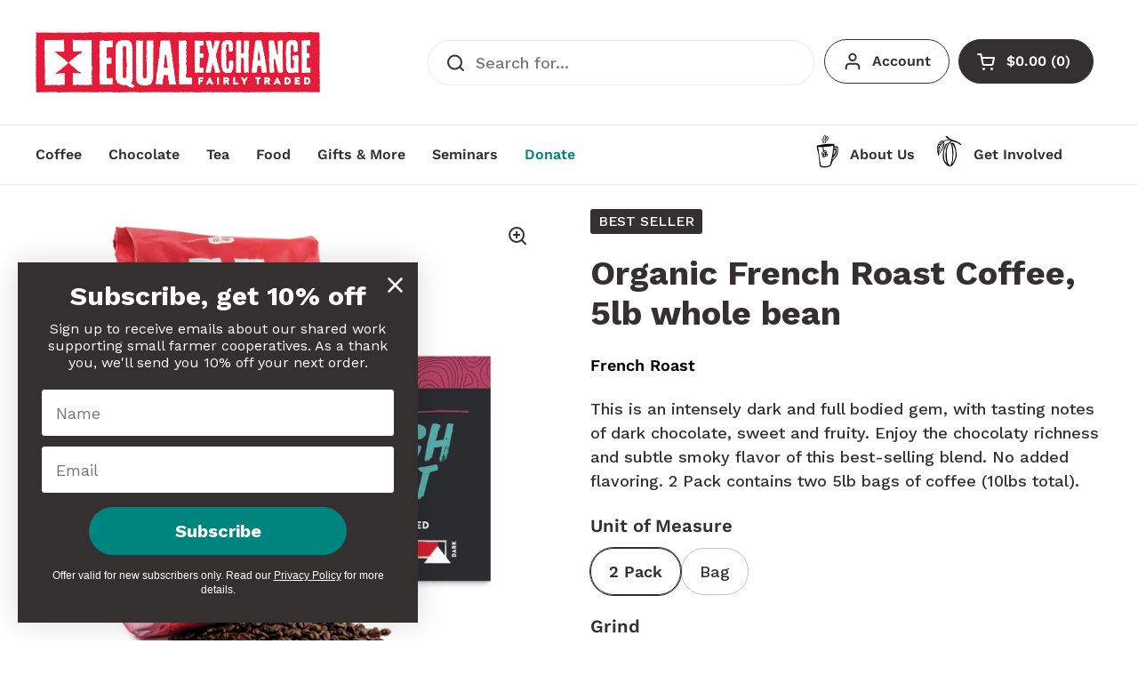

--- FILE ---
content_type: text/html; charset=utf-8
request_url: https://shop.equalexchange.coop/collections/buying-club-best-sellers/products/organic-french-roast-coffee-5lb
body_size: 55977
content:
<!doctype html>
<html class="no-js" lang="en" dir="ltr">
<head>

	<meta charset="utf-8">
  <meta http-equiv="X-UA-Compatible" content="IE=edge,chrome=1">
  <meta name="viewport" content="width=device-width, initial-scale=1.0, height=device-height, minimum-scale=1.0"><link rel="shortcut icon" href="//shop.equalexchange.coop/cdn/shop/files/EE_Logo_arrows-RGB-favicon.png?crop=center&height=48&v=1665674155&width=48" type="image/png" /><title>Organic French Roast Coffee, 5lb whole bean &ndash; Equal Exchange</title><meta name="description" content="This is an intensely dark and full bodied gem, with tasting notes of dark chocolate, sweet and fruity. Enjoy the chocolaty richness and subtle smoky flavor of this best-selling blend. No added flavoring. 2 Pack contains two 5lb bags of coffee (10lbs total).">

<meta property="og:site_name" content="Equal Exchange">
<meta property="og:url" content="https://shop.equalexchange.coop/products/organic-french-roast-coffee-5lb">
<meta property="og:title" content="Organic French Roast Coffee, 5lb whole bean">
<meta property="og:type" content="product">
<meta property="og:description" content="This is an intensely dark and full bodied gem, with tasting notes of dark chocolate, sweet and fruity. Enjoy the chocolaty richness and subtle smoky flavor of this best-selling blend. No added flavoring. 2 Pack contains two 5lb bags of coffee (10lbs total)."><meta property="og:image" content="http://shop.equalexchange.coop/cdn/shop/products/10002_5962_5lbBulkBag_OFR_1000x1000_d2b31f7f-d179-4151-8655-23426416c0e5.jpg?v=1646844627">
  <meta property="og:image:secure_url" content="https://shop.equalexchange.coop/cdn/shop/products/10002_5962_5lbBulkBag_OFR_1000x1000_d2b31f7f-d179-4151-8655-23426416c0e5.jpg?v=1646844627">
  <meta property="og:image:width" content="4167">
  <meta property="og:image:height" content="4167"><meta property="og:price:amount" content="61.00">
  <meta property="og:price:currency" content="USD"><meta name="twitter:card" content="summary_large_image">
<meta name="twitter:title" content="Organic French Roast Coffee, 5lb whole bean">
<meta name="twitter:description" content="This is an intensely dark and full bodied gem, with tasting notes of dark chocolate, sweet and fruity. Enjoy the chocolaty richness and subtle smoky flavor of this best-selling blend. No added flavoring. 2 Pack contains two 5lb bags of coffee (10lbs total)."><script type="application/ld+json">
  [
    {
      "@context": "https://schema.org",
      "@type": "WebSite",
      "name": "Equal Exchange",
      "url": "https:\/\/shop.equalexchange.coop"
    },
    {
      "@context": "https://schema.org",
      "@type": "Organization",
      "name": "Equal Exchange",
      "url": "https:\/\/shop.equalexchange.coop"
    }
  ]
</script>

<script type="application/ld+json">
{
  "@context": "http://schema.org",
  "@type": "BreadcrumbList",
  "itemListElement": [
    {
      "@type": "ListItem",
      "position": 1,
      "name": "Home",
      "item": "https://shop.equalexchange.coop"
    },{
          "@type": "ListItem",
          "position": 2,
          "name": "Buying Club Best Sellers",
          "item": "https://shop.equalexchange.coop/collections/buying-club-best-sellers"
        },{
        "@type": "ListItem",
        "position": 3,
        "name": "Organic French Roast Coffee, 5lb whole bean",
        "item": "https://shop.equalexchange.coop/products/organic-french-roast-coffee-5lb"
      }]
}
</script><script type="application/ld+json">{"@context":"http:\/\/schema.org\/","@id":"\/products\/organic-french-roast-coffee-5lb#product","@type":"ProductGroup","brand":{"@type":"Brand","name":"Equal Exchange"},"category":"Coffee","description":"This is an intensely dark and full bodied gem, with tasting notes of dark chocolate, sweet and fruity. Enjoy the chocolaty richness and subtle smoky flavor of this best-selling blend. No added flavoring. 2 Pack contains two 5lb bags of coffee (10lbs total).","hasVariant":[{"@id":"\/products\/organic-french-roast-coffee-5lb?variant=44455164680#variant","@type":"Product","gtin":"745998402008","image":"https:\/\/shop.equalexchange.coop\/cdn\/shop\/products\/10002_5962_5lbBulkBag_OFR_1000x1000_d2b31f7f-d179-4151-8655-23426416c0e5.jpg?v=1646844627\u0026width=1920","name":"Organic French Roast Coffee, 5lb whole bean - 2 Pack \/ Whole Bean","offers":{"@id":"\/products\/organic-french-roast-coffee-5lb?variant=44455164680#offer","@type":"Offer","availability":"http:\/\/schema.org\/InStock","price":"107.00","priceCurrency":"USD","url":"https:\/\/shop.equalexchange.coop\/products\/organic-french-roast-coffee-5lb?variant=44455164680"},"sku":"10002"},{"@id":"\/products\/organic-french-roast-coffee-5lb?variant=44455164744#variant","@type":"Product","gtin":"745998502005","image":"https:\/\/shop.equalexchange.coop\/cdn\/shop\/products\/10002_5962_5lbBulkBag_OFR_1000x1000_d2b31f7f-d179-4151-8655-23426416c0e5.jpg?v=1646844627\u0026width=1920","name":"Organic French Roast Coffee, 5lb whole bean - Bag \/ Whole Bean","offers":{"@id":"\/products\/organic-french-roast-coffee-5lb?variant=44455164744#offer","@type":"Offer","availability":"http:\/\/schema.org\/InStock","price":"61.00","priceCurrency":"USD","url":"https:\/\/shop.equalexchange.coop\/products\/organic-french-roast-coffee-5lb?variant=44455164744"},"sku":"10002_EA"}],"name":"Organic French Roast Coffee, 5lb whole bean","productGroupID":"10571533576","url":"https:\/\/shop.equalexchange.coop\/products\/organic-french-roast-coffee-5lb"}</script><link rel="canonical" href="https://shop.equalexchange.coop/products/organic-french-roast-coffee-5lb">

  <link rel="preconnect" href="https://cdn.shopify.com"><link rel="preconnect" href="https://fonts.shopifycdn.com" crossorigin><link href="//shop.equalexchange.coop/cdn/shop/t/336/assets/theme.css?v=69646378577744532091763657794" as="style" rel="preload"><link href="//shop.equalexchange.coop/cdn/shop/t/336/assets/section-header.css?v=51535540884003263151763657785" as="style" rel="preload"><link href="//shop.equalexchange.coop/cdn/shop/t/336/assets/section-main-product.css?v=49840437609464465631763657789" as="style" rel="preload">
	<link rel="preload" as="image" href="//shop.equalexchange.coop/cdn/shop/products/10002_5962_5lbBulkBag_OFR_1000x1000_d2b31f7f-d179-4151-8655-23426416c0e5.jpg?v=1646844627&width=480" imagesrcset="//shop.equalexchange.coop/cdn/shop/products/10002_5962_5lbBulkBag_OFR_1000x1000_d2b31f7f-d179-4151-8655-23426416c0e5.jpg?v=1646844627&width=240 240w,//shop.equalexchange.coop/cdn/shop/products/10002_5962_5lbBulkBag_OFR_1000x1000_d2b31f7f-d179-4151-8655-23426416c0e5.jpg?v=1646844627&width=360 360w,//shop.equalexchange.coop/cdn/shop/products/10002_5962_5lbBulkBag_OFR_1000x1000_d2b31f7f-d179-4151-8655-23426416c0e5.jpg?v=1646844627&width=420 420w,//shop.equalexchange.coop/cdn/shop/products/10002_5962_5lbBulkBag_OFR_1000x1000_d2b31f7f-d179-4151-8655-23426416c0e5.jpg?v=1646844627&width=480 480w,//shop.equalexchange.coop/cdn/shop/products/10002_5962_5lbBulkBag_OFR_1000x1000_d2b31f7f-d179-4151-8655-23426416c0e5.jpg?v=1646844627&width=640 640w,//shop.equalexchange.coop/cdn/shop/products/10002_5962_5lbBulkBag_OFR_1000x1000_d2b31f7f-d179-4151-8655-23426416c0e5.jpg?v=1646844627&width=840 840w,//shop.equalexchange.coop/cdn/shop/products/10002_5962_5lbBulkBag_OFR_1000x1000_d2b31f7f-d179-4151-8655-23426416c0e5.jpg?v=1646844627&width=1080 1080w,//shop.equalexchange.coop/cdn/shop/products/10002_5962_5lbBulkBag_OFR_1000x1000_d2b31f7f-d179-4151-8655-23426416c0e5.jpg?v=1646844627&width=1280 1280w,//shop.equalexchange.coop/cdn/shop/products/10002_5962_5lbBulkBag_OFR_1000x1000_d2b31f7f-d179-4151-8655-23426416c0e5.jpg?v=1646844627&width=1540 1540w,//shop.equalexchange.coop/cdn/shop/products/10002_5962_5lbBulkBag_OFR_1000x1000_d2b31f7f-d179-4151-8655-23426416c0e5.jpg?v=1646844627&width=1860 1860w,//shop.equalexchange.coop/cdn/shop/products/10002_5962_5lbBulkBag_OFR_1000x1000_d2b31f7f-d179-4151-8655-23426416c0e5.jpg?v=1646844627&width=2100 2100w,//shop.equalexchange.coop/cdn/shop/products/10002_5962_5lbBulkBag_OFR_1000x1000_d2b31f7f-d179-4151-8655-23426416c0e5.jpg?v=1646844627&width=2460 2460w,//shop.equalexchange.coop/cdn/shop/products/10002_5962_5lbBulkBag_OFR_1000x1000_d2b31f7f-d179-4151-8655-23426416c0e5.jpg?v=1646844627&width=2820 2820w,//shop.equalexchange.coop/cdn/shop/products/10002_5962_5lbBulkBag_OFR_1000x1000_d2b31f7f-d179-4151-8655-23426416c0e5.jpg?v=1646844627&width=3360 3360w,//shop.equalexchange.coop/cdn/shop/products/10002_5962_5lbBulkBag_OFR_1000x1000_d2b31f7f-d179-4151-8655-23426416c0e5.jpg?v=1646844627&width=3820 3820w" imagesizes="(max-width: 767px) calc(100vw - 20px), (max-width: 1360px) 50vw, calc(1360px / 2)">


<link rel="preload" href="//shop.equalexchange.coop/cdn/fonts/work_sans/worksans_n7.e2cf5bd8f2c7e9d30c030f9ea8eafc69f5a92f7b.woff2" as="font" type="font/woff2" crossorigin>
<link rel="preload" href="//shop.equalexchange.coop/cdn/fonts/work_sans/worksans_n5.42fc03d7028ac0f31a2ddf10d4a2904a7483a1c4.woff2" as="font" type="font/woff2" crossorigin>
<style type="text/css">
@font-face {
  font-family: "Work Sans";
  font-weight: 700;
  font-style: normal;
  font-display: swap;
  src: url("//shop.equalexchange.coop/cdn/fonts/work_sans/worksans_n7.e2cf5bd8f2c7e9d30c030f9ea8eafc69f5a92f7b.woff2") format("woff2"),
       url("//shop.equalexchange.coop/cdn/fonts/work_sans/worksans_n7.20f1c80359e7f7b4327b81543e1acb5c32cd03cd.woff") format("woff");
}
@font-face {
  font-family: "Work Sans";
  font-weight: 500;
  font-style: normal;
  font-display: swap;
  src: url("//shop.equalexchange.coop/cdn/fonts/work_sans/worksans_n5.42fc03d7028ac0f31a2ddf10d4a2904a7483a1c4.woff2") format("woff2"),
       url("//shop.equalexchange.coop/cdn/fonts/work_sans/worksans_n5.1f79bf93aa21696aa0428c88e39fb9f946295341.woff") format("woff");
}
@font-face {
  font-family: "Work Sans";
  font-weight: 600;
  font-style: normal;
  font-display: swap;
  src: url("//shop.equalexchange.coop/cdn/fonts/work_sans/worksans_n6.75811c3bd5161ea6e3ceb2d48ca889388f9bd5fe.woff2") format("woff2"),
       url("//shop.equalexchange.coop/cdn/fonts/work_sans/worksans_n6.defcf26f28f3fa3df4555714d3f2e0f1217d7772.woff") format("woff");
}
@font-face {
  font-family: "Work Sans";
  font-weight: 500;
  font-style: italic;
  font-display: swap;
  src: url("//shop.equalexchange.coop/cdn/fonts/work_sans/worksans_i5.0097f7572bdd2a30d202a52c1764d831015aa312.woff2") format("woff2"),
       url("//shop.equalexchange.coop/cdn/fonts/work_sans/worksans_i5.a4fa6fa0f90748be4cee382c79d6624ea9963ef1.woff") format("woff");
}




</style>
<style type="text/css">

  :root {

    /* Direction */
    --direction:ltr;

    /* Font variables */

    --font-stack-headings: "Work Sans", sans-serif;
    --font-weight-headings: 700;
    --font-style-headings: normal;

    --font-stack-body: "Work Sans", sans-serif;
    --font-weight-body: 500;--font-weight-body-bold: 600;--font-style-body: normal;--font-weight-buttons: var(--font-weight-body-bold);--font-weight-menu: var(--font-weight-body-bold);--base-headings-size: 54;
    --base-headings-line: 1.2;
    --base-headings-spacing: 0.0em;
    --base-body-size: 18;
    --base-body-line: 1.5;
    --base-body-spacing: 0.0em;

    --base-menu-size: 16;

    /* Color variables */

    --color-background-header: #ffffff;
    --color-secondary-background-header: rgba(53, 48, 48, 0.08);
    --color-opacity-background-header: rgba(255, 255, 255, 0);
    --color-text-header: #353030;
    --color-foreground-header: #ffffff;
    --color-accent-header: #008480;
    --color-foreground-accent-header: #ffffff;
    --color-borders-header: rgba(53, 48, 48, 0.1);

    --color-background-main: #ffffff;
    --color-secondary-background-main: rgba(53, 48, 48, 0.08);
    --color-third-background-main: rgba(53, 48, 48, 0.04);
    --color-fourth-background-main: rgba(53, 48, 48, 0.02);
    --color-opacity-background-main: rgba(255, 255, 255, 0);
    --color-text-main: #353030;
    --color-foreground-main: #ffffff;
    --color-secondary-text-main: rgba(53, 48, 48, 0.62);
    --color-accent-main: #008480;
    --color-foreground-accent-main: #ffffff;
    --color-borders-main: rgba(53, 48, 48, 0.15);

    --color-background-cards: #ffffff;
    --color-gradient-cards: ;
    --color-text-cards: #353030;
    --color-foreground-cards: #ffffff;
    --color-secondary-text-cards: rgba(53, 48, 48, 0.6);
    --color-accent-cards: #008480;
    --color-foreground-accent-cards: #ffffff;
    --color-borders-cards: #eaeaea;

    --color-background-footer: #353030;
    --color-text-footer: #ffffff;
    --color-accent-footer: #69c5cb;
    --color-borders-footer: rgba(255, 255, 255, 0.15);

    --color-borders-forms-primary: rgba(53, 48, 48, 0.3);
    --color-borders-forms-secondary: rgba(53, 48, 48, 0.6);

    /* Borders */

    --border-width-cards: 1px;
    --border-radius-cards: 10px;
    --border-width-buttons: 2px;
    --border-radius-buttons: 30px;
    --border-width-forms: 1px;
    --border-radius-forms: 5px;

    /* Shadows */
    --shadow-x-cards: 0px;
    --shadow-y-cards: 0px;
    --shadow-blur-cards: 0px;
    --color-shadow-cards: rgba(0,0,0,0);
    --shadow-x-buttons: 0px;
    --shadow-y-buttons: 0px;
    --shadow-blur-buttons: 0px;
    --color-shadow-buttons: rgba(0,0,0,0);

    /* Layout */

    --grid-gap-original-base: 26px;
    --theme-max-width: 1360px;
    --container-vertical-space-base: 100px;
    --image-fit-padding: 10%;

  }
  
    @media screen and (max-width: 767px) {
      :root {
        --border-radius-cards: clamp(8px, 5px, 10px);
      }
    }
  

  .facets__summary, #main select, .sidebar select, .modal-content select {
    background-image: url('data:image/svg+xml;utf8,<svg width="13" height="8" fill="none" xmlns="http://www.w3.org/2000/svg"><path d="M1.414.086 7.9 6.57 6.485 7.985 0 1.5 1.414.086Z" fill="%23353030"/><path d="M12.985 1.515 6.5 8 5.085 6.586 11.571.101l1.414 1.414Z" fill="%23353030"/></svg>');
  }

  .card .star-rating__stars {
    background-image: url('data:image/svg+xml;utf8,<svg width="20" height="13" viewBox="0 0 14 13" fill="none" xmlns="http://www.w3.org/2000/svg"><path d="m7 0 1.572 4.837h5.085l-4.114 2.99 1.572 4.836L7 9.673l-4.114 2.99 1.571-4.837-4.114-2.99h5.085L7 0Z" stroke="%23353030" stroke-width="1"/></svg>');
  }
  .card .star-rating__stars-active {
    background-image: url('data:image/svg+xml;utf8,<svg width="20" height="13" viewBox="0 0 14 13" fill="none" xmlns="http://www.w3.org/2000/svg"><path d="m7 0 1.572 4.837h5.085l-4.114 2.99 1.572 4.836L7 9.673l-4.114 2.99 1.571-4.837-4.114-2.99h5.085L7 0Z" fill="%23353030" stroke-width="0"/></svg>');
  }

  .star-rating__stars {
    background-image: url('data:image/svg+xml;utf8,<svg width="20" height="13" viewBox="0 0 14 13" fill="none" xmlns="http://www.w3.org/2000/svg"><path d="m7 0 1.572 4.837h5.085l-4.114 2.99 1.572 4.836L7 9.673l-4.114 2.99 1.571-4.837-4.114-2.99h5.085L7 0Z" stroke="%23353030" stroke-width="1"/></svg>');
  }
  .star-rating__stars-active {
    background-image: url('data:image/svg+xml;utf8,<svg width="20" height="13" viewBox="0 0 14 13" fill="none" xmlns="http://www.w3.org/2000/svg"><path d="m7 0 1.572 4.837h5.085l-4.114 2.99 1.572 4.836L7 9.673l-4.114 2.99 1.571-4.837-4.114-2.99h5.085L7 0Z" fill="%23353030" stroke-width="0"/></svg>');
  }

  .product-item {}</style>

<style id="root-height">
  :root {
    --window-height: 100vh;
  }
</style>
<script type="text/javascript">
  window.KrownAssetLoader = {
    loadedScripts: new Set(),
    loadScript: function(url) {
      if (this.loadedScripts.has(url)) return;
      this.loadedScripts.add(url);
      const script = document.createElement('script');
      script.src = url;
      script.defer = true;
      document.head.appendChild(script);
    }
  };
</script><link href="//shop.equalexchange.coop/cdn/shop/t/336/assets/theme.css?v=69646378577744532091763657794" rel="stylesheet" type="text/css" media="all" />

	<script>window.performance && window.performance.mark && window.performance.mark('shopify.content_for_header.start');</script><meta name="google-site-verification" content="aUGj8lcEvLbwjIvyDjGJQZDX_Dlq1hYM7NZC-L2IOik">
<meta name="google-site-verification" content="aUGj8lcEvLbwjIvyDjGJQZDX_Dlq1hYM7NZC-L2IOik">
<meta id="shopify-digital-wallet" name="shopify-digital-wallet" content="/17096425/digital_wallets/dialog">
<link rel="alternate" type="application/json+oembed" href="https://shop.equalexchange.coop/products/organic-french-roast-coffee-5lb.oembed">
<script async="async" src="/checkouts/internal/preloads.js?locale=en-US"></script>
<script id="shopify-features" type="application/json">{"accessToken":"21812b594feff06ad6ab7cd16b09df06","betas":["rich-media-storefront-analytics"],"domain":"shop.equalexchange.coop","predictiveSearch":true,"shopId":17096425,"locale":"en"}</script>
<script>var Shopify = Shopify || {};
Shopify.shop = "equalexchange.myshopify.com";
Shopify.locale = "en";
Shopify.currency = {"active":"USD","rate":"1.0"};
Shopify.country = "US";
Shopify.theme = {"name":"Local 3.1.1 - Post-Sale","id":149627470014,"schema_name":"Local","schema_version":"3.1.1","theme_store_id":1651,"role":"main"};
Shopify.theme.handle = "null";
Shopify.theme.style = {"id":null,"handle":null};
Shopify.cdnHost = "shop.equalexchange.coop/cdn";
Shopify.routes = Shopify.routes || {};
Shopify.routes.root = "/";</script>
<script type="module">!function(o){(o.Shopify=o.Shopify||{}).modules=!0}(window);</script>
<script>!function(o){function n(){var o=[];function n(){o.push(Array.prototype.slice.apply(arguments))}return n.q=o,n}var t=o.Shopify=o.Shopify||{};t.loadFeatures=n(),t.autoloadFeatures=n()}(window);</script>
<script id="shop-js-analytics" type="application/json">{"pageType":"product"}</script>
<script defer="defer" async type="module" src="//shop.equalexchange.coop/cdn/shopifycloud/shop-js/modules/v2/client.init-shop-cart-sync_BT-GjEfc.en.esm.js"></script>
<script defer="defer" async type="module" src="//shop.equalexchange.coop/cdn/shopifycloud/shop-js/modules/v2/chunk.common_D58fp_Oc.esm.js"></script>
<script defer="defer" async type="module" src="//shop.equalexchange.coop/cdn/shopifycloud/shop-js/modules/v2/chunk.modal_xMitdFEc.esm.js"></script>
<script type="module">
  await import("//shop.equalexchange.coop/cdn/shopifycloud/shop-js/modules/v2/client.init-shop-cart-sync_BT-GjEfc.en.esm.js");
await import("//shop.equalexchange.coop/cdn/shopifycloud/shop-js/modules/v2/chunk.common_D58fp_Oc.esm.js");
await import("//shop.equalexchange.coop/cdn/shopifycloud/shop-js/modules/v2/chunk.modal_xMitdFEc.esm.js");

  window.Shopify.SignInWithShop?.initShopCartSync?.({"fedCMEnabled":true,"windoidEnabled":true});

</script>
<script>(function() {
  var isLoaded = false;
  function asyncLoad() {
    if (isLoaded) return;
    isLoaded = true;
    var urls = ["https:\/\/sapi.negate.io\/script\/XKCdry9cFQ\/IcoHWAQO5nQ==?shop=equalexchange.myshopify.com","https:\/\/customer-first-focus.b-cdn.net\/cffPCLoader_min.js?shop=equalexchange.myshopify.com","https:\/\/donatesource.prezenapps.com\/public\/js\/load-app-v2.js?shop=equalexchange.myshopify.com","https:\/\/config.gorgias.chat\/bundle-loader\/01GYCBZNV6HA7ARR96000NTKWR?source=shopify1click\u0026shop=equalexchange.myshopify.com","https:\/\/cdn.9gtb.com\/loader.js?g_cvt_id=7b923a79-10ae-46dc-a1b3-c27c00c9c74a\u0026shop=equalexchange.myshopify.com","\/\/backinstock.useamp.com\/widget\/7721_1767153559.js?category=bis\u0026v=6\u0026shop=equalexchange.myshopify.com"];
    for (var i = 0; i < urls.length; i++) {
      var s = document.createElement('script');
      s.type = 'text/javascript';
      s.async = true;
      s.src = urls[i];
      var x = document.getElementsByTagName('script')[0];
      x.parentNode.insertBefore(s, x);
    }
  };
  if(window.attachEvent) {
    window.attachEvent('onload', asyncLoad);
  } else {
    window.addEventListener('load', asyncLoad, false);
  }
})();</script>
<script id="__st">var __st={"a":17096425,"offset":-18000,"reqid":"3dc3d64a-3f87-4157-8ada-e9e121a1c18a-1769071717","pageurl":"shop.equalexchange.coop\/collections\/buying-club-best-sellers\/products\/organic-french-roast-coffee-5lb","u":"7b13e2bf8fde","p":"product","rtyp":"product","rid":10571533576};</script>
<script>window.ShopifyPaypalV4VisibilityTracking = true;</script>
<script id="captcha-bootstrap">!function(){'use strict';const t='contact',e='account',n='new_comment',o=[[t,t],['blogs',n],['comments',n],[t,'customer']],c=[[e,'customer_login'],[e,'guest_login'],[e,'recover_customer_password'],[e,'create_customer']],r=t=>t.map((([t,e])=>`form[action*='/${t}']:not([data-nocaptcha='true']) input[name='form_type'][value='${e}']`)).join(','),a=t=>()=>t?[...document.querySelectorAll(t)].map((t=>t.form)):[];function s(){const t=[...o],e=r(t);return a(e)}const i='password',u='form_key',d=['recaptcha-v3-token','g-recaptcha-response','h-captcha-response',i],f=()=>{try{return window.sessionStorage}catch{return}},m='__shopify_v',_=t=>t.elements[u];function p(t,e,n=!1){try{const o=window.sessionStorage,c=JSON.parse(o.getItem(e)),{data:r}=function(t){const{data:e,action:n}=t;return t[m]||n?{data:e,action:n}:{data:t,action:n}}(c);for(const[e,n]of Object.entries(r))t.elements[e]&&(t.elements[e].value=n);n&&o.removeItem(e)}catch(o){console.error('form repopulation failed',{error:o})}}const l='form_type',E='cptcha';function T(t){t.dataset[E]=!0}const w=window,h=w.document,L='Shopify',v='ce_forms',y='captcha';let A=!1;((t,e)=>{const n=(g='f06e6c50-85a8-45c8-87d0-21a2b65856fe',I='https://cdn.shopify.com/shopifycloud/storefront-forms-hcaptcha/ce_storefront_forms_captcha_hcaptcha.v1.5.2.iife.js',D={infoText:'Protected by hCaptcha',privacyText:'Privacy',termsText:'Terms'},(t,e,n)=>{const o=w[L][v],c=o.bindForm;if(c)return c(t,g,e,D).then(n);var r;o.q.push([[t,g,e,D],n]),r=I,A||(h.body.append(Object.assign(h.createElement('script'),{id:'captcha-provider',async:!0,src:r})),A=!0)});var g,I,D;w[L]=w[L]||{},w[L][v]=w[L][v]||{},w[L][v].q=[],w[L][y]=w[L][y]||{},w[L][y].protect=function(t,e){n(t,void 0,e),T(t)},Object.freeze(w[L][y]),function(t,e,n,w,h,L){const[v,y,A,g]=function(t,e,n){const i=e?o:[],u=t?c:[],d=[...i,...u],f=r(d),m=r(i),_=r(d.filter((([t,e])=>n.includes(e))));return[a(f),a(m),a(_),s()]}(w,h,L),I=t=>{const e=t.target;return e instanceof HTMLFormElement?e:e&&e.form},D=t=>v().includes(t);t.addEventListener('submit',(t=>{const e=I(t);if(!e)return;const n=D(e)&&!e.dataset.hcaptchaBound&&!e.dataset.recaptchaBound,o=_(e),c=g().includes(e)&&(!o||!o.value);(n||c)&&t.preventDefault(),c&&!n&&(function(t){try{if(!f())return;!function(t){const e=f();if(!e)return;const n=_(t);if(!n)return;const o=n.value;o&&e.removeItem(o)}(t);const e=Array.from(Array(32),(()=>Math.random().toString(36)[2])).join('');!function(t,e){_(t)||t.append(Object.assign(document.createElement('input'),{type:'hidden',name:u})),t.elements[u].value=e}(t,e),function(t,e){const n=f();if(!n)return;const o=[...t.querySelectorAll(`input[type='${i}']`)].map((({name:t})=>t)),c=[...d,...o],r={};for(const[a,s]of new FormData(t).entries())c.includes(a)||(r[a]=s);n.setItem(e,JSON.stringify({[m]:1,action:t.action,data:r}))}(t,e)}catch(e){console.error('failed to persist form',e)}}(e),e.submit())}));const S=(t,e)=>{t&&!t.dataset[E]&&(n(t,e.some((e=>e===t))),T(t))};for(const o of['focusin','change'])t.addEventListener(o,(t=>{const e=I(t);D(e)&&S(e,y())}));const B=e.get('form_key'),M=e.get(l),P=B&&M;t.addEventListener('DOMContentLoaded',(()=>{const t=y();if(P)for(const e of t)e.elements[l].value===M&&p(e,B);[...new Set([...A(),...v().filter((t=>'true'===t.dataset.shopifyCaptcha))])].forEach((e=>S(e,t)))}))}(h,new URLSearchParams(w.location.search),n,t,e,['guest_login'])})(!0,!0)}();</script>
<script integrity="sha256-4kQ18oKyAcykRKYeNunJcIwy7WH5gtpwJnB7kiuLZ1E=" data-source-attribution="shopify.loadfeatures" defer="defer" src="//shop.equalexchange.coop/cdn/shopifycloud/storefront/assets/storefront/load_feature-a0a9edcb.js" crossorigin="anonymous"></script>
<script data-source-attribution="shopify.dynamic_checkout.dynamic.init">var Shopify=Shopify||{};Shopify.PaymentButton=Shopify.PaymentButton||{isStorefrontPortableWallets:!0,init:function(){window.Shopify.PaymentButton.init=function(){};var t=document.createElement("script");t.src="https://shop.equalexchange.coop/cdn/shopifycloud/portable-wallets/latest/portable-wallets.en.js",t.type="module",document.head.appendChild(t)}};
</script>
<script data-source-attribution="shopify.dynamic_checkout.buyer_consent">
  function portableWalletsHideBuyerConsent(e){var t=document.getElementById("shopify-buyer-consent"),n=document.getElementById("shopify-subscription-policy-button");t&&n&&(t.classList.add("hidden"),t.setAttribute("aria-hidden","true"),n.removeEventListener("click",e))}function portableWalletsShowBuyerConsent(e){var t=document.getElementById("shopify-buyer-consent"),n=document.getElementById("shopify-subscription-policy-button");t&&n&&(t.classList.remove("hidden"),t.removeAttribute("aria-hidden"),n.addEventListener("click",e))}window.Shopify?.PaymentButton&&(window.Shopify.PaymentButton.hideBuyerConsent=portableWalletsHideBuyerConsent,window.Shopify.PaymentButton.showBuyerConsent=portableWalletsShowBuyerConsent);
</script>
<script data-source-attribution="shopify.dynamic_checkout.cart.bootstrap">document.addEventListener("DOMContentLoaded",(function(){function t(){return document.querySelector("shopify-accelerated-checkout-cart, shopify-accelerated-checkout")}if(t())Shopify.PaymentButton.init();else{new MutationObserver((function(e,n){t()&&(Shopify.PaymentButton.init(),n.disconnect())})).observe(document.body,{childList:!0,subtree:!0})}}));
</script>

<script>window.performance && window.performance.mark && window.performance.mark('shopify.content_for_header.end');</script>

  <script>
    const rbi = [];
    const ribSetSize = (img) => {
      if ( img.offsetWidth / img.dataset.ratio < img.offsetHeight ) {
        img.setAttribute('sizes', `${Math.ceil(img.offsetHeight * img.dataset.ratio)}px`);
      } else {
        img.setAttribute('sizes', `${Math.ceil(img.offsetWidth)}px`);
      }
    }
    const debounce = (fn, wait) => {
      let t;
      return (...args) => {
        clearTimeout(t);
        t = setTimeout(() => fn.apply(this, args), wait);
      };
    }
    window.KEYCODES = {
      TAB: 9,
      ESC: 27,
      DOWN: 40,
      RIGHT: 39,
      UP: 38,
      LEFT: 37,
      RETURN: 13
    };
    window.addEventListener('resize', debounce(()=>{
      for ( let img of rbi ) {
        ribSetSize(img);
      }
    }, 250));
  </script><noscript>
    <link rel="stylesheet" href="//shop.equalexchange.coop/cdn/shop/t/336/assets/theme-noscript.css?v=42099867224588620941763657793">
  </noscript>

<!-- BEGIN app block: shopify://apps/yotpo-product-reviews/blocks/settings/eb7dfd7d-db44-4334-bc49-c893b51b36cf -->


  <script type="text/javascript" src="https://cdn-widgetsrepository.yotpo.com/v1/loader/xDidsfoIHBuqB3D5Xsp0bCqaYjSpTMIXcjiBMNJh?languageCode=en" async></script>



  
<!-- END app block --><!-- BEGIN app block: shopify://apps/consentik-cookie/blocks/omega-cookies-notification/13cba824-a338-452e-9b8e-c83046a79f21 --><script type="text/javascript" src="https://cdn.shopify.com/extensions/019bc607-8383-7b61-9618-f914d3f94be7/consentik-ex-202601161558/assets/jQueryOT.min.js" defer></script>

<script>
    window.otCKAppData = {};
    var otCKRequestDataInfo = {};
    var otCKRootLink = '';
    var otCKSettings = {};
    window.OCBCookies = []
    window.OCBCategories = []
    window['otkConsent'] = window['otkConsent'] || {};
    window.otJQuerySource = "https://cdn.shopify.com/extensions/019bc607-8383-7b61-9618-f914d3f94be7/consentik-ex-202601161558/assets/jQueryOT.min.js"
</script>



    <script>
        console.log('UN ACTIVE CROSS', )
        function __remvoveCookie(name) {
            document.cookie = name + '=; expires=Thu, 01 Jan 1970 00:00:00 UTC; path=/;';
        }

        __remvoveCookie('__cross_accepted');
    </script>





    <script>
        let otCKEnableDebugger = 0;
    </script>




    <script>
        window.cstCookiesData = {"rootLink":"https://apps.consentik.com/consentik","cookies":[{"id":13127116,"cookie_status":true,"cookie_name":"_ab","cookie_description":"Used in connection with access to admin.","category_id":36594,"platform":"Shopify","domain":"shopify.com","retention_period":"session","privacy_link":null,"wildcard":false,"expired_time":"session","type":null},{"id":13127117,"cookie_status":true,"cookie_name":"_secure_session_id","cookie_description":"Used in connection with navigation through a storefront.\r\n","category_id":36594,"platform":"Shopify","domain":"shopify.com","retention_period":"session","privacy_link":null,"wildcard":false,"expired_time":"session","type":null},{"id":13127118,"cookie_status":true,"cookie_name":"Cart","cookie_description":"Used in connection with shopping cart.\r\n","category_id":36594,"platform":"Shopify","domain":"shopify.com","retention_period":"14 days","privacy_link":null,"wildcard":false,"expired_time":"14 days","type":null},{"id":13127119,"cookie_status":true,"cookie_name":"cart_currency","cookie_description":"Used in connection with shopping cart.\r\n","category_id":36594,"platform":"Shopify","domain":"shopify.com","retention_period":"14 days","privacy_link":null,"wildcard":false,"expired_time":"14 days","type":null},{"id":13127120,"cookie_status":true,"cookie_name":"cart_sig","cookie_description":"Used in connection with checkout.\r\n","category_id":36594,"platform":"Shopify","domain":"shopify.com","retention_period":"14 days","privacy_link":null,"wildcard":false,"expired_time":"14 days","type":null},{"id":13127121,"cookie_status":true,"cookie_name":"cart_ts","cookie_description":"Used in connection with checkout.\r\n","category_id":36594,"platform":"Shopify","domain":"shopify.com","retention_period":"14 days","privacy_link":null,"wildcard":false,"expired_time":"14 days","type":null},{"id":13127122,"cookie_status":true,"cookie_name":"cart_ver","cookie_description":"Used in connection with shopping cart.\r\n","category_id":36594,"platform":"Shopify","domain":"","retention_period":"2 weeks","privacy_link":null,"wildcard":false,"expired_time":"2 weeks","type":null},{"id":13127123,"cookie_status":true,"cookie_name":"checkout","cookie_description":"Used in connection with checkout.\r\n","category_id":36594,"platform":null,"domain":null,"retention_period":null,"privacy_link":null,"wildcard":false,"expired_time":null,"type":null},{"id":13127124,"cookie_status":true,"cookie_name":"checkout_token","cookie_description":"Used in connection with checkout.\r\n","category_id":36594,"platform":"Shopify","domain":"shopify.com","retention_period":"14 days","privacy_link":null,"wildcard":false,"expired_time":"14 days","type":null},{"id":13127125,"cookie_status":true,"cookie_name":"cookietest","cookie_description":"Used in connection with navigation through a storefront.\r\n","category_id":36594,"platform":null,"domain":null,"retention_period":null,"privacy_link":null,"wildcard":false,"expired_time":null,"type":null},{"id":13127126,"cookie_status":true,"cookie_name":"master_device_id","cookie_description":"Used in connection with merchant login.\r\n","category_id":36594,"platform":null,"domain":null,"retention_period":null,"privacy_link":null,"wildcard":false,"expired_time":null,"type":null},{"id":13127127,"cookie_status":true,"cookie_name":"previous_checkout_token\t","cookie_description":"Used in connection with checkout.\r\n","category_id":36594,"platform":null,"domain":null,"retention_period":null,"privacy_link":null,"wildcard":false,"expired_time":null,"type":null},{"id":13127128,"cookie_status":true,"cookie_name":"previous_step","cookie_description":"Used in connection with checkout.\r\n","category_id":36594,"platform":null,"domain":null,"retention_period":null,"privacy_link":null,"wildcard":false,"expired_time":null,"type":null},{"id":13127129,"cookie_status":true,"cookie_name":"remember_me","cookie_description":"Used in connection with checkout.\r\n","category_id":36594,"platform":null,"domain":null,"retention_period":null,"privacy_link":null,"wildcard":false,"expired_time":null,"type":null},{"id":13127130,"cookie_status":true,"cookie_name":"Secret","cookie_description":"Used in connection with checkout.\r\n","category_id":36594,"platform":"Shopify","domain":"shopify.com","retention_period":"14 days","privacy_link":null,"wildcard":false,"expired_time":"14 days","type":null},{"id":13127131,"cookie_status":true,"cookie_name":"Secure_customer_sig","cookie_description":"Used in connection with customer login.\r\n","category_id":36594,"platform":"Shopify","domain":"shopify.com","retention_period":"2 years","privacy_link":null,"wildcard":false,"expired_time":"2 years","type":null},{"id":13127132,"cookie_status":true,"cookie_name":"storefront_digest","cookie_description":"Used in connection with customer login.\r\n","category_id":36594,"platform":"Shopify","domain":"shopify.com","retention_period":"2 years","privacy_link":null,"wildcard":false,"expired_time":"2 years","type":null},{"id":13127133,"cookie_status":true,"cookie_name":"_shopify_country\t","cookie_description":"Used in connection with checkout.\r\n","category_id":36594,"platform":null,"domain":null,"retention_period":null,"privacy_link":null,"wildcard":false,"expired_time":null,"type":null},{"id":13127134,"cookie_status":true,"cookie_name":"_shopify_m","cookie_description":"Used for managing customer privacy settings.\r\n","category_id":36594,"platform":null,"domain":null,"retention_period":null,"privacy_link":null,"wildcard":false,"expired_time":null,"type":null},{"id":13127135,"cookie_status":true,"cookie_name":"_shopify_tm","cookie_description":"Used for managing customer privacy settings.\r\n","category_id":36594,"platform":null,"domain":null,"retention_period":null,"privacy_link":null,"wildcard":false,"expired_time":null,"type":null},{"id":13127136,"cookie_status":true,"cookie_name":"_shopify_tw","cookie_description":"Used for managing customer privacy settings.\r\n","category_id":36594,"platform":null,"domain":null,"retention_period":null,"privacy_link":null,"wildcard":false,"expired_time":null,"type":null},{"id":13127137,"cookie_status":true,"cookie_name":"_storefront_u","cookie_description":"Used to facilitate updating customer account information.","category_id":36594,"platform":null,"domain":null,"retention_period":null,"privacy_link":null,"wildcard":false,"expired_time":null,"type":null},{"id":13127138,"cookie_status":true,"cookie_name":"_tracking_consent","cookie_description":"Tracking preferences.\r\n","category_id":36594,"platform":"Shopify","domain":"shopify.com","retention_period":"2 years","privacy_link":null,"wildcard":false,"expired_time":"2 years","type":null},{"id":13127139,"cookie_status":true,"cookie_name":"tracked_start_checkout\t","cookie_description":"Used in connection with checkout.\r\n","category_id":36594,"platform":null,"domain":null,"retention_period":null,"privacy_link":null,"wildcard":false,"expired_time":null,"type":null},{"id":13127140,"cookie_status":true,"cookie_name":"_Brochure_session","cookie_description":"Used in connection with browsing through site.\r\n","category_id":36594,"platform":"Shopify","domain":"shopify.com","retention_period":"2 years","privacy_link":null,"wildcard":false,"expired_time":"2 years","type":null},{"id":13127141,"cookie_status":true,"cookie_name":"identity_state","cookie_description":"Used in connection with customer authentication","category_id":36594,"platform":null,"domain":null,"retention_period":null,"privacy_link":null,"wildcard":false,"expired_time":null,"type":null},{"id":13127142,"cookie_status":true,"cookie_name":"identity_state_<<id>>","cookie_description":"Used in connection with customer authentication","category_id":36594,"platform":null,"domain":null,"retention_period":null,"privacy_link":null,"wildcard":false,"expired_time":null,"type":null},{"id":13127143,"cookie_status":true,"cookie_name":"identity_customer_account_number","cookie_description":"Used in connection with customer authentication","category_id":36594,"platform":null,"domain":null,"retention_period":null,"privacy_link":null,"wildcard":false,"expired_time":null,"type":null},{"id":13127144,"cookie_status":true,"cookie_name":"_customer_account_shop_sessions","cookie_description":"Used in combination with the _secure_account_session_id cookie to track a user's session for new customer accounts\t","category_id":36594,"platform":null,"domain":null,"retention_period":null,"privacy_link":null,"wildcard":false,"expired_time":null,"type":null},{"id":13127145,"cookie_status":true,"cookie_name":"_secure_account_session_id","cookie_description":"Used to track a user's session for new customer accounts","category_id":36594,"platform":null,"domain":null,"retention_period":null,"privacy_link":null,"wildcard":false,"expired_time":null,"type":null},{"id":13127146,"cookie_status":true,"cookie_name":"_cmp_a","cookie_description":"Used for managing customer privacy settings.","category_id":36594,"platform":"Shopify","domain":"","retention_period":"1 day","privacy_link":null,"wildcard":false,"expired_time":"1 day","type":null},{"id":13127147,"cookie_status":true,"cookie_name":"c","cookie_description":"Used in connection with checkout.","category_id":36594,"platform":"Adform","domain":"adform.net (3rd party)","retention_period":"60 days till 3650 days","privacy_link":null,"wildcard":false,"expired_time":"60 days till 3650 days","type":null},{"id":13127148,"cookie_status":true,"cookie_name":"customer_account_locale","cookie_description":"Used in connection with new customer accounts","category_id":36594,"platform":null,"domain":null,"retention_period":null,"privacy_link":null,"wildcard":false,"expired_time":null,"type":null},{"id":13127149,"cookie_status":true,"cookie_name":"dynamic_checkout_shown_on_cart","cookie_description":"Dient der Shop-Funktionalität, um den Einkauf und die Bezahlfunktion zu gewährleisten.","category_id":36594,"platform":"Shopify","domain":"shopify.com","retention_period":"30 minutes","privacy_link":null,"wildcard":false,"expired_time":"30 minutes","type":null},{"id":13127150,"cookie_status":true,"cookie_name":"hide_shopify_pay_for_checkout","cookie_description":"Used in connection with checkout.","category_id":36594,"platform":null,"domain":null,"retention_period":null,"privacy_link":null,"wildcard":false,"expired_time":null,"type":null},{"id":13127151,"cookie_status":true,"cookie_name":"keep_alive","cookie_description":"Used in connection with buyer localization.","category_id":36594,"platform":"Shopify","domain":"shopify.com","retention_period":"14 weeks","privacy_link":null,"wildcard":false,"expired_time":"14 weeks","type":null},{"id":13127152,"cookie_status":true,"cookie_name":"discount_code","cookie_description":"Used in connection with checkout.","category_id":36594,"platform":null,"domain":null,"retention_period":null,"privacy_link":null,"wildcard":false,"expired_time":null,"type":null},{"id":13127153,"cookie_status":true,"cookie_name":"shopify_pay","cookie_description":"Used in connection with checkout.","category_id":36594,"platform":null,"domain":null,"retention_period":null,"privacy_link":null,"wildcard":false,"expired_time":null,"type":null},{"id":13127154,"cookie_status":true,"cookie_name":"shopify_pay_redirect","cookie_description":"Used in connection with checkout.","category_id":36594,"platform":"Shopify","domain":"shopify.com","retention_period":"30 minutes, 3w or 1y depending on value","privacy_link":null,"wildcard":false,"expired_time":"30 minutes, 3w or 1y depending on value","type":null},{"id":13127155,"cookie_status":true,"cookie_name":"shop_pay_accelerated","cookie_description":"Used in connection with checkout.","category_id":36594,"platform":null,"domain":null,"retention_period":null,"privacy_link":null,"wildcard":false,"expired_time":null,"type":null},{"id":13127156,"cookie_status":true,"cookie_name":"source_name","cookie_description":"Used in combination with mobile apps to provide custom checkout behavior, when viewing a store from within a compatible mobile app.","category_id":36594,"platform":null,"domain":null,"retention_period":null,"privacy_link":null,"wildcard":false,"expired_time":null,"type":null},{"id":13127157,"cookie_status":true,"cookie_name":"checkout_session_lookup","cookie_description":"Used in connection with checkout.","category_id":36594,"platform":"Shopify","domain":"","retention_period":"3 weeks","privacy_link":null,"wildcard":false,"expired_time":"3 weeks","type":null},{"id":13127158,"cookie_status":true,"cookie_name":"checkout_prefill","cookie_description":"Used in connection with checkout.","category_id":36594,"platform":null,"domain":null,"retention_period":null,"privacy_link":null,"wildcard":false,"expired_time":null,"type":null},{"id":13127159,"cookie_status":true,"cookie_name":"checkout_queue_token","cookie_description":"Used in connection with checkout.","category_id":36594,"platform":null,"domain":null,"retention_period":null,"privacy_link":null,"wildcard":false,"expired_time":null,"type":null},{"id":13127160,"cookie_status":true,"cookie_name":"checkout_queue_checkout_token","cookie_description":"Used in connection with checkout.","category_id":36594,"platform":null,"domain":null,"retention_period":null,"privacy_link":null,"wildcard":false,"expired_time":null,"type":null},{"id":13127161,"cookie_status":true,"cookie_name":"checkout_worker_session","cookie_description":"Used in connection with checkout.","category_id":36594,"platform":null,"domain":null,"retention_period":null,"privacy_link":null,"wildcard":false,"expired_time":null,"type":null},{"id":13127162,"cookie_status":true,"cookie_name":"checkout_session_token","cookie_description":"Used in connection with checkout.","category_id":36594,"platform":"Shopify","domain":"","retention_period":"3 weeks","privacy_link":null,"wildcard":false,"expired_time":"3 weeks","type":null},{"id":13127163,"cookie_status":true,"cookie_name":"order","cookie_description":"Used in connection with order status page.","category_id":36594,"platform":null,"domain":null,"retention_period":null,"privacy_link":null,"wildcard":false,"expired_time":null,"type":null},{"id":13127164,"cookie_status":true,"cookie_name":"identity-state","cookie_description":"Used in connection with customer authentication","category_id":36594,"platform":null,"domain":null,"retention_period":null,"privacy_link":null,"wildcard":false,"expired_time":null,"type":null},{"id":13127165,"cookie_status":true,"cookie_name":"card_update_verification_id","cookie_description":"Used in connection with checkout.","category_id":36594,"platform":null,"domain":null,"retention_period":null,"privacy_link":null,"wildcard":false,"expired_time":null,"type":null},{"id":13127166,"cookie_status":true,"cookie_name":"customer_account_new_login","cookie_description":"Used in connection with customer authentication","category_id":36594,"platform":null,"domain":null,"retention_period":null,"privacy_link":null,"wildcard":false,"expired_time":null,"type":null},{"id":13127167,"cookie_status":true,"cookie_name":"customer_account_preview","cookie_description":"Used in connection with customer authentication","category_id":36594,"platform":null,"domain":null,"retention_period":null,"privacy_link":null,"wildcard":false,"expired_time":null,"type":null},{"id":13127168,"cookie_status":true,"cookie_name":"customer_payment_method","cookie_description":"Used in connection with checkout.","category_id":36594,"platform":null,"domain":null,"retention_period":null,"privacy_link":null,"wildcard":false,"expired_time":null,"type":null},{"id":13127169,"cookie_status":true,"cookie_name":"customer_shop_pay_agreement","cookie_description":"Used in connection with checkout","category_id":36594,"platform":null,"domain":null,"retention_period":null,"privacy_link":null,"wildcard":false,"expired_time":null,"type":null},{"id":13127170,"cookie_status":true,"cookie_name":"pay_update_intent_id","cookie_description":"Used in connection with checkout","category_id":36594,"platform":null,"domain":null,"retention_period":null,"privacy_link":null,"wildcard":false,"expired_time":null,"type":null},{"id":13127171,"cookie_status":true,"cookie_name":"localization","cookie_description":"Für die Lokalisierung und Bereitstellung lokaler Informationen. (z. B. Währung, Shop-Sprache)","category_id":36594,"platform":"Shopify","domain":"","retention_period":"2 weeks","privacy_link":null,"wildcard":false,"expired_time":"2 weeks","type":null},{"id":13127172,"cookie_status":true,"cookie_name":"profile_preview_token","cookie_description":"Used in connection with checkout.","category_id":36594,"platform":null,"domain":null,"retention_period":null,"privacy_link":null,"wildcard":false,"expired_time":null,"type":null},{"id":13127173,"cookie_status":true,"cookie_name":"login_with_shop_finalize","cookie_description":"Used in connection with customer authentication","category_id":36594,"platform":null,"domain":null,"retention_period":null,"privacy_link":null,"wildcard":false,"expired_time":null,"type":null},{"id":13127174,"cookie_status":true,"cookie_name":"preview_theme","cookie_description":"Used in connection with the theme editor","category_id":36594,"platform":null,"domain":null,"retention_period":null,"privacy_link":null,"wildcard":false,"expired_time":null,"type":null},{"id":13127175,"cookie_status":true,"cookie_name":"shopify-editor-unconfirmed-settings","cookie_description":"Used in connection with the theme editor","category_id":36594,"platform":null,"domain":null,"retention_period":null,"privacy_link":null,"wildcard":false,"expired_time":null,"type":null},{"id":13127176,"cookie_status":true,"cookie_name":"wpm-test-cookie","cookie_description":"Used to ensure our systems are working correctly.","category_id":36594,"platform":null,"domain":null,"retention_period":null,"privacy_link":null,"wildcard":false,"expired_time":null,"type":null},{"id":13127177,"cookie_status":true,"cookie_name":"_landing_page","cookie_description":"Track landing pages.\r\n","category_id":36597,"platform":"Shopify","domain":"shopify.com","retention_period":"2 years","privacy_link":null,"wildcard":false,"expired_time":"2 years","type":null},{"id":13127178,"cookie_status":true,"cookie_name":"_orig_referrer","cookie_description":"Track landing pages.\r\n","category_id":36597,"platform":"Shopify","domain":"shopify.com","retention_period":"2 years","privacy_link":null,"wildcard":false,"expired_time":"2 years","type":null},{"id":13127179,"cookie_status":true,"cookie_name":"_s","cookie_description":"Shopify analytics.\r\n","category_id":36597,"platform":"Shopify","domain":"shopify.com","retention_period":"2 years","privacy_link":null,"wildcard":false,"expired_time":"2 years","type":null},{"id":13127180,"cookie_status":true,"cookie_name":"_shopify_d","cookie_description":"Shopify analytics.\r\n","category_id":36597,"platform":null,"domain":null,"retention_period":null,"privacy_link":null,"wildcard":false,"expired_time":null,"type":null},{"id":13127181,"cookie_status":true,"cookie_name":"_shopify_fs","cookie_description":"Shopify analytics.\r\n","category_id":36597,"platform":"Shopify","domain":"shopify.com","retention_period":"2 years","privacy_link":null,"wildcard":false,"expired_time":"2 years","type":null},{"id":13127182,"cookie_status":true,"cookie_name":"_shopify_s","cookie_description":"Shopify analytics.\r\n","category_id":36597,"platform":"Shopify","domain":"shopify.com","retention_period":"2 years","privacy_link":null,"wildcard":false,"expired_time":"2 years","type":null},{"id":13127183,"cookie_status":true,"cookie_name":"_shopify_sa_p","cookie_description":"Shopify analytics relating to marketing & referrals.\r\n","category_id":36597,"platform":"Shopify","domain":"shopify.com","retention_period":"2 years","privacy_link":null,"wildcard":false,"expired_time":"2 years","type":null},{"id":13127184,"cookie_status":true,"cookie_name":"_shopify_sa_t","cookie_description":"Shopify analytics relating to marketing & referrals.\r\n","category_id":36597,"platform":"Shopify","domain":"shopify.com","retention_period":"2 years","privacy_link":null,"wildcard":false,"expired_time":"2 years","type":null},{"id":13127185,"cookie_status":true,"cookie_name":"_shopify_y","cookie_description":"Shopify analytics.\r\n","category_id":36597,"platform":"Shopify","domain":"shopify.com","retention_period":"2 years","privacy_link":null,"wildcard":false,"expired_time":"2 years","type":null},{"id":13127186,"cookie_status":true,"cookie_name":"_y","cookie_description":"Shopify analytics.\r\n","category_id":36597,"platform":"Shopify","domain":"shopify.com","retention_period":"2 years","privacy_link":null,"wildcard":false,"expired_time":"2 years","type":null},{"id":13127187,"cookie_status":true,"cookie_name":"_shopify_uniq","cookie_description":"Tracks landing pages.\r\n","category_id":36597,"platform":"Shopify","domain":"shopify.com","retention_period":"2 years","privacy_link":null,"wildcard":false,"expired_time":"2 years","type":null},{"id":13127188,"cookie_status":true,"cookie_name":"ab_test_*","cookie_description":"Shopify analytics.\r\n","category_id":36597,"platform":null,"domain":null,"retention_period":null,"privacy_link":null,"wildcard":false,"expired_time":null,"type":null},{"id":13127189,"cookie_status":true,"cookie_name":"ki_r","cookie_description":"Shopify analytics.\r\n","category_id":36597,"platform":"Shopify","domain":"shopify.com","retention_period":"2 years","privacy_link":null,"wildcard":false,"expired_time":"2 years","type":null},{"id":13127190,"cookie_status":true,"cookie_name":"ki_t","cookie_description":"Shopify analytics.\r\n","category_id":36597,"platform":"Shopify","domain":"shopify.com","retention_period":"2 years","privacy_link":null,"wildcard":false,"expired_time":"2 years","type":null},{"id":13127191,"cookie_status":true,"cookie_name":"customer_auth_provider","cookie_description":"Shopify analytics.","category_id":36597,"platform":null,"domain":null,"retention_period":null,"privacy_link":null,"wildcard":false,"expired_time":null,"type":null},{"id":13127192,"cookie_status":true,"cookie_name":"customer_auth_session_created_at","cookie_description":"Shopify analytics.","category_id":36597,"platform":null,"domain":null,"retention_period":null,"privacy_link":null,"wildcard":false,"expired_time":null,"type":null}],"category":[{"id":36594,"category_status":true,"category_name":"Necessary","category_description":"This website is using cookies to analyze our traffic, personalize content and/or ads, to provide video content. We also share information about your use of our site with our analytics and advertising partners who may combine it with other information that you’ve provided to them or that they’ve collected from your use of their services.","is_necessary":true,"name_consent":"necessary"},{"id":36595,"category_status":true,"category_name":"Preferences","category_description":"Preference cookies enable a website to remember information that changes the way the website behaves or looks, like your preferred language or the region that you are in.","is_necessary":false,"name_consent":"preferences"},{"id":36596,"category_status":true,"category_name":"Marketing","category_description":"Marketing cookies are used to track visitors across websites. The intention is to display ads that are relevant and engaging for the individual user and thereby more valuable for publishers and third-party advertisers.","is_necessary":false,"name_consent":"marketing"},{"id":36597,"category_status":true,"category_name":"Statistics","category_description":"Statistic cookies help website owners to understand how visitors interact with websites by collecting and reporting information anonymously.","is_necessary":false,"name_consent":"analytics"}]};
    </script>



    <script>
        window.cstMultipleLanguages = {"rootLink":"https://apps.consentik.com/consentik","config":{},"cookieInformation":[{"trigger":"Cookies detail","name":"Name","provider":"Provider","domain":"Domain","path":"Path","type":"Type","retention":"Retention","purpose":"Purpose","language":"en"}],"bannerText":[],"cookies":[],"categories":[],"privacyPopup":[]};
    </script>





    <script>
        window.otCKAppData = {"terms":["preference_popup","data_sale_opt_out","auto_scan","consent_log","margin_from_age","sort_button","data_request","delay_banner","add_link_footer","upload_icon","glass_effect","show_homepage_only","show_dismiss_popup","cookie_life_time","reopen_btn","customize_appearance","block_user_interact","blacklist_pages","preference_config","layout_side","custom_cookie_info_text","reopen_config","cookie_policy_generator","standard_cookies","standard_categories","multiple_center","policy_generator","cookie_banner","custom_text_and_color","built_in_themes","custom_banner_width","show_cookie_icon","show_dismiss_btn","google_policy","customer_privacy","show_close_icon","quick_cookie_selector","show_preference_btn","display_restriction"],"settings":{"id":33433,"shop":"equalexchange.myshopify.com","shop_id":"17096425","message":"This website uses cookies to ensure you get the best experience on our website.","submit_text":"Got it!","info_text":"Privacy Policy","text_size":13,"dismiss_text":"Dismiss","prefrences_text":"Preferences","preferences_title":"Manage Consent Preferences","accept_selected_text":"Allow selection","accept_all_text":"Allow all cookies","title_popup":"This website uses cookies","mess_popup":"This website is using cookies to analyze our traffic, personalize content and/or ads, to provide video content. We also share information about your use of our site with our analytics and advertising partners who may combine it with other information that you’ve provided to them or that they’ve collected from your use of their services.","title":null,"google_privacy_text":"Google's Privacy Policy","impressum_title":"Legal Disclosure (Imprint)","permission":"0","show_icon":"0","app_enable":"1","privacy_link":"/pages/privacy-policy","popup_layout":1,"fullwidth_position":2,"corner_position":4,"center_position":1,"show_homepage":"0","show_all":"1","show_all_eu":"1","eu_countries":"[]","cache_time":60,"popup_bgcolor":"#353030","popup_textcolor":"#ffffff","more_textcolor":"#ffffff","submit_bgcolor":"#008480","submit_textcolor":"#ffffff","custom_css":"#cookies-wrapper {\n  border: solid var(--border-width-cards) var(--color-borders-cards);\n}\n#cookies-message #cookies-more-info {\n  font-weight: bold;\n  text-decoration: underline;\n}","show_dismiss":"0","show_dismiss_popup":"1","show_prefrences":"1","color_text_popup":"#FFFFFF","dismiss_textcolor":"#007878","dismiss_bgcolor":"#ffffff","close_dismis":"0","prefrences_bgcolor":"#f9f5f1","prefrences_textcolor":"#000000","accept_selected_text_color":"#02909c","accept_selected_bgcolor":"#e4f3f7","accept_all_text_color":"#ffffff","accept_all_bgcolor":"#02909c","show_cookies":"1","title_color_popup":"#000000","bgcolor_popup":"#ffffff","show_specific_region":[],"style_request_page":"{\"info_bgcolor\":\"#ffffff\",\"show_bgcolor\":\"#2f87e4\",\"edit_bgcolor\":\"#ca2f2f\",\"delete_bgcolor\":\"#770e0e\",\"delete_textcolor\":\"#ffffff\",\"edit_textcolor\":\"#ffffff\",\"show_textcolor\":\"#ffffff\",\"info_textcolor\":\"#000000\",\"info_text_size\":\"13\"}","banner_position":"full","side_position":"left","show_cookies_btn":"0","upgrade_date":"2024-07-09T14:42:17.000Z","theme_name":null,"unit_space":"%","popup_width":55,"position_top":0,"position_left":0,"position_right":0,"position_bottom":0,"enable_debugger":"0","regulation_template":null,"is_updated_cookies":"0","script_tagid":null,"google_privacy_link":"https://business.safety.google/privacy/","enable_google_privacy":"0","enable_impressum":"0","impressum_link":"","decline_behavior":"hide_banner_temporarily","leave_site_url":null,"language_template":"en","text_align":"center","icon_size":25,"plan_name":"Pro"},"unpublicCookies":[],"rootLink":"https://apps.consentik.com/consentik","shopId":"17096425","privacyPopup":{},"advancedSetting":{"icon_banner_url":null,"button_icon_url":"https://apps.consentik.com/consentik/admin/dist/images/cookies-logo/logo-0.png","pages_locked":null,"show_close_icon":"0","app_lang":"en","check_list":{"show_decline_btn":true,"show_preferences_btn":true,"show_cookie_reopen":false,"add_privacy_link":true,"enable_blocking":false,"data_request":false},"is_hide_checklist":0,"schedule_enable":"0","schedule_duration":null,"schedule_interval":"no","schedule_secret":"0","banner_holiday":"0","admin_mode":false,"setup_mode":false,"banner_status":null,"glass_effect":{"enable":false},"quick_show_category":"0","delay_show":0,"gpc":"0","reopen_conf":{"btnBg":"#EA9F30","btnText":"Manage cookie","behavior":"banner","btnColor":"#FFFFFF","position":"bottom-right","displayAs":"icon","verticalMargin":10,"footerLinkEnable":false,"horizontalMargin":10},"data_sale_opts":null,"preferences_opts":{"show_table":false,"show_count":false,"type":"necessary","consent":["necessary"]},"buttons_position":{"mobile":{"dismiss":1,"prefrences":2,"submit":3},"desktop":{"dismiss":1,"prefrences":2,"submit":3}},"sklik_rtg_id":null,"bing_tag_id":null,"font_name":null,"border_style":"rounded","store_front_metafield_id":null,"block_interaction":{"enable":false,"blur":6,"opacity":0.3},"shop_locales":null},"type":"PRO","planId":25,"fromPlus":false,"fromAdvanced":false,"fromPremium":false,"isUnlimited":false,"isFree":false,"isPaid":true};
        window.cstUseLiquid = window.otCKAppData.uId >= window.otCKAppData.lowestId;
        if (typeof otCKAppData === 'object') {
            otCKRootLink = otCKAppData.rootLink;
            otCKSettings = otCKAppData.settings;
        }
        if (window.cstCookiesData != undefined) {
            window.otCKAppData.cookies = window.cstCookiesData.cookies
            window.otCKAppData.category = window.cstCookiesData.category
        }
        window.otCKRequestDataInfo = window.otCKRequestDataInfo ? window.otCKRequestDataInfo : {};
    </script>



<!-- BEGIN app snippet: consent-mode --><script>    const cstConsentMode = window.otCKAppData?.consentMode;    if (!!cstConsentMode && cstConsentMode?.enable_gcm) {        console.log('GCM LIQUID CALLING...');        window['otkConsent'] = cstConsentMode;        _cst_gcm_initialize(cstConsentMode)    }    function _cst_gcm_initialize(consentMode) {        console.log('GCM INITIALIZED...');        const canAuto = !consentMode?.have_gtm && !consentMode?.keep_gtm_setup;        const trackingIds = consentMode.gtm?.split(',');        if (!window.cstUseLiquid || !canAuto) return;        console.log('GCM WORKING...');        /**         *         * @type {string[]}         */        const regions = window.otCKAppData.consentModeRegions;        const isShowAll = window.otCKAppData?.settings?.show_all === '1';        const userRegion = isShowAll ? {} : {region: regions};        window.cstUserRegion = userRegion;        window.otCookiesGCM = {            url_passthrough: false,            ads_data_redaction: false,            config: Object.assign({                //Marketing                ad_user_data: !consentMode.ad_user_data ? "granted" : "denied",                ad_personalization: !consentMode.ad_personalization ? "granted" : "denied",                ad_storage: !consentMode.ad_storage ? "granted" : "denied",                // analytics                analytics_storage: !consentMode.analytics_storage ? "granted" : "denied",                // preferences                functionality_storage: !consentMode.functionality_storage ? "granted" : "denied",                personalization_storage: !consentMode.personalization_storage ? "granted" : "denied",                security_storage: !consentMode.security_storage ? "granted" : "denied",                cst_default: 'granted',                wait_for_update: 500            }, userRegion),        };        const rulesScript = document.createElement('script');        rulesScript.src = "https://cdn.shopify.com/extensions/019bc607-8383-7b61-9618-f914d3f94be7/consentik-ex-202601161558/assets/core.js";        const firstChild = document.head.firstChild;        document.head.insertBefore(rulesScript, firstChild);        if (trackingIds?.length > 0 && canAuto) {            console.log('GCM TAG INITIALIZED...', trackingIds);            for (const key of trackingIds) {                const ID = key.trim();                if (ID.startsWith('GTM')) {                    const GTM = document.createElement('script');                    GTM.innerHTML = `(function(w,d,s,l,i){w[l]=w[l]||[];w[l].push({'gtm.start':new Date().getTime(),event:'gtm.js'});var f=d.getElementsByTagName(s)[0],j=d.createElement(s),dl=l!='dataLayer'?'&l='+l:'';j.async=true;j.src='https://www.googletagmanager.com/gtm.js?id='+i+dl;f.parentNode.insertBefore(j,f);})(window,document,'script','dataLayer','${ID}');`                    document.head.append(GTM);                } else if (ID.startsWith('G')) {                    const gtagScript = document.createElement('script');                    gtagScript.async = true;                    gtagScript.src = `https://www.googletagmanager.com/gtag/js?id=${ID}`;                    document.head.append(gtagScript);                    const gtagContent = document.createElement('script');                    gtagContent.innerHTML = `window.dataLayer = window.dataLayer || [];function gtag(){dataLayer.push(arguments);}gtag('js', new Date());gtag('config', '${ID}');`                    document.head.append(gtagContent);                } else if (ID.startsWith('ca-pub')) {                    const tag = document.createElement("script");                    tag.src = `https://pagead2.googlesyndication.com/pagead/js/adsbygoogle.js?client=${ID}`;                    tag.async = true;                    document.head.append(tag);                } else if (ID.startsWith('AW-')) {                    const tag = document.createElement("script");                    tag.src = `https://www.googletagmanager.com/gtag/destination?id=${ID}`;                    tag.async = true;                    document.head.append(tag);                }            }        }    }</script><!-- END app snippet -->
<!-- BEGIN app snippet: UET --><script>    const cstAdvanced = window.otCKAppData?.advancedSetting;    const cstUetEnabled = cstAdvanced?.enable_uet === '1';    const cstMicrosoftConsent = cstAdvanced?.microsoft_consent;    if (cstUetEnabled && window.cstUseLiquid && !!cstMicrosoftConsent) {        if (cstMicrosoftConsent.hasUET && !!cstMicrosoftConsent.uetId) {            !function (e, a, n, t, o) {                var c, r, d;                e[o] = e[o] || [], c = function () {                    var a = {ti: Number(cstMicrosoftConsent.uetId), enableAutoSpaTracking: !0};                    a.q = e[o], e[o] = new UET(a), e[o].push("pageLoad")                }, (r = a.createElement(n)).src = "//bat.bing.com/bat.js", r.async = 1, r.onload = r.onreadystatechange = function () {                    var e = this.readyState;                    e && "loaded" !== e && "complete" !== e || (c(), r.onload = r.onreadystatechange = null)                }, (d = a.getElementsByTagName(n)[0]).parentNode.insertBefore(r, d)            }(window, document, "script", 0, "uetq");            console.log('UET INITIAL SETTING...');        }        if (cstMicrosoftConsent.hasClarity && !!cstMicrosoftConsent.clarityId) {            (function (c, l, a, r, i, t, y) {                c[a] = c[a] || function () {                    (c[a].q = c[a].q || []).push(arguments)                };                t = l.createElement(r);                t.async = 1;                t.src = "https://www.clarity.ms/tag/" + i;                y = l.getElementsByTagName(r)[0];                y.parentNode.insertBefore(t, y);            })(window, document, "clarity", "script", `${cstMicrosoftConsent.clarityId}`);            console.log('CLARITY INITIAL SETTING...');        }        /**         * UET Function         */        window.uetq = window.uetq || [];        function __cstUetHasCookie(name, values) {            return document.cookie.split(";").some((cookie) => {                cookie = cookie.trim();                return (                    cookie.startsWith(name) && values.some((v) => cookie.includes(v))                );            });        }        function __cstUetSetCookie(name, value, days) {            let expires = "";            if (typeof value !== "string") {                value = JSON.stringify(value);            }            let expiredDate = window.otCookiesExpiredDate;            if (days) {                expiredDate = days;            }            let date = new Date();            date.setTime(date.getTime() + expiredDate * 24 * 60 * 60 * 1000);            expires = "; expires=" + date.toUTCString();            document.cookie = name + "=" + value + expires + "; path=/";        }        function _otkBingConsent() {            if (typeof window.uetq !== 'undefined') {                console.log('UET CALLING...');                const isAccepted = __cstUetHasCookie(window.otCurrentCookieName, [                    "marketing",                    "analytics"                ]);                __cstUetSetCookie("_uetmsdns", !isAccepted ? 1 : 0);                window.uetq.push("consent", "default", {                    ad_storage: "denied"                });                if (isAccepted) {                    window.uetq.push("consent", "update", {                        ad_storage: "granted"                    });                }            }        }        function _otkClarityConsent() {            if (typeof window.clarity !== 'undefined') {                console.log('CLARITY CALLING...');                const isAccepted = __cstUetHasCookie(window.otCurrentCookieName, [                    "marketing",                    "analytics"                ]);                __cstUetSetCookie("_claritymsdns", !isAccepted ? 1 : 0);                window.clarity("consentv2", {                    ad_Storage: "denied",                    analytics_Storage: "denied"                });                if (isAccepted) {                    window.clarity("consentv2", {                        ad_Storage: "granted",                        analytics_Storage: "granted"                    });                }            }        }        document.addEventListener("DOMContentLoaded", () => {            _otkBingConsent()            _otkClarityConsent()        })    }</script><!-- END app snippet -->


    <!-- BEGIN app snippet: source -->
<script type="text/javascript" src="https://cdn.shopify.com/extensions/019bc607-8383-7b61-9618-f914d3f94be7/consentik-ex-202601161558/assets/cst.js" defer></script>
<link type="text/css" href="https://cdn.shopify.com/extensions/019bc607-8383-7b61-9618-f914d3f94be7/consentik-ex-202601161558/assets/main.css" rel="stylesheet">

<script>
  function otLoadSource(fileName,isCSS = false) {
        const fileUrl  = isCSS ?  otGetResouceFile(fileName, isCSS) : otGetResouceFile(fileName)
        isCSS ? otLoadCSS(fileUrl) : otLoadScript(fileUrl)
    }

    function otLoadScript(url, callback = () => {}) {
      var script = document.createElement('script');
      script.type = 'text/javascript';
      script.src = url;
      script.defer = true;

      if (script.readyState) {  // IE
          script.onreadystatechange = function() {
              if (script.readyState == 'loaded' || script.readyState == 'complete') {
                  script.onreadystatechange = null;
                  callback();
              }
          };
      } else {  // Other browsers
          script.onload = function() {
              callback();
          };
      }

      document.getElementsByTagName('head')[0].appendChild(script);
    }
    function otLoadCSS(href) {
        const cssLink = document.createElement("link");
        cssLink.href = href;
        cssLink.rel = "stylesheet";
        cssLink.type = "text/css";

        const body = document.getElementsByTagName("body")[0];
        body.appendChild(cssLink);
    }

    function otGetResouceFile(fileName, isCSS) {
      const listFile = [{
        key: 'full',
        url: "https://cdn.shopify.com/extensions/019bc607-8383-7b61-9618-f914d3f94be7/consentik-ex-202601161558/assets/full.js",
        css: "https://cdn.shopify.com/extensions/019bc607-8383-7b61-9618-f914d3f94be7/consentik-ex-202601161558/assets/full.css",
      },{
        key: 'corner',
        url: "https://cdn.shopify.com/extensions/019bc607-8383-7b61-9618-f914d3f94be7/consentik-ex-202601161558/assets/corner.js",
        css: "https://cdn.shopify.com/extensions/019bc607-8383-7b61-9618-f914d3f94be7/consentik-ex-202601161558/assets/corner.css",
      },{
        key: 'sidebar',
        url: "https://cdn.shopify.com/extensions/019bc607-8383-7b61-9618-f914d3f94be7/consentik-ex-202601161558/assets/sidebar.js",
        css: "https://cdn.shopify.com/extensions/019bc607-8383-7b61-9618-f914d3f94be7/consentik-ex-202601161558/assets/sidebar.css",
      },{
        key: 'center',
        url: "https://cdn.shopify.com/extensions/019bc607-8383-7b61-9618-f914d3f94be7/consentik-ex-202601161558/assets/center.js",
        css: "https://cdn.shopify.com/extensions/019bc607-8383-7b61-9618-f914d3f94be7/consentik-ex-202601161558/assets/center.css",
      },
      {
        key: 'custom',
        url: "https://cdn.shopify.com/extensions/019bc607-8383-7b61-9618-f914d3f94be7/consentik-ex-202601161558/assets/custom.js",
        css: "https://cdn.shopify.com/extensions/019bc607-8383-7b61-9618-f914d3f94be7/consentik-ex-202601161558/assets/custom.css",
      },
      {
        key: 'main',
        url: "",
        css: "https://cdn.shopify.com/extensions/019bc607-8383-7b61-9618-f914d3f94be7/consentik-ex-202601161558/assets/main.css",
      },
      {
        key: 'dataRequest',
        url: "https://cdn.shopify.com/extensions/019bc607-8383-7b61-9618-f914d3f94be7/consentik-ex-202601161558/assets/dataRequest.js",
      },
    ]
    const fileURL = listFile.find(item => item.key === fileName)
    if(isCSS)  {
      return fileURL.css
    }
    return fileURL.url
    }
</script>
<!-- END app snippet -->






    <script>
        window.otIsSetupMode = false
    </script>




<!-- END app block --><!-- BEGIN app block: shopify://apps/klaviyo-email-marketing-sms/blocks/klaviyo-onsite-embed/2632fe16-c075-4321-a88b-50b567f42507 -->












  <script async src="https://static.klaviyo.com/onsite/js/SyLvAX/klaviyo.js?company_id=SyLvAX"></script>
  <script>!function(){if(!window.klaviyo){window._klOnsite=window._klOnsite||[];try{window.klaviyo=new Proxy({},{get:function(n,i){return"push"===i?function(){var n;(n=window._klOnsite).push.apply(n,arguments)}:function(){for(var n=arguments.length,o=new Array(n),w=0;w<n;w++)o[w]=arguments[w];var t="function"==typeof o[o.length-1]?o.pop():void 0,e=new Promise((function(n){window._klOnsite.push([i].concat(o,[function(i){t&&t(i),n(i)}]))}));return e}}})}catch(n){window.klaviyo=window.klaviyo||[],window.klaviyo.push=function(){var n;(n=window._klOnsite).push.apply(n,arguments)}}}}();</script>

  
    <script id="viewed_product">
      if (item == null) {
        var _learnq = _learnq || [];

        var MetafieldReviews = null
        var MetafieldYotpoRating = null
        var MetafieldYotpoCount = null
        var MetafieldLooxRating = null
        var MetafieldLooxCount = null
        var okendoProduct = null
        var okendoProductReviewCount = null
        var okendoProductReviewAverageValue = null
        try {
          // The following fields are used for Customer Hub recently viewed in order to add reviews.
          // This information is not part of __kla_viewed. Instead, it is part of __kla_viewed_reviewed_items
          MetafieldReviews = {"rating":{"scale_min":"1.0","scale_max":"5.0","value":"4.9"},"rating_count":326};
          MetafieldYotpoRating = "4.9"
          MetafieldYotpoCount = "326"
          MetafieldLooxRating = null
          MetafieldLooxCount = null

          okendoProduct = null
          // If the okendo metafield is not legacy, it will error, which then requires the new json formatted data
          if (okendoProduct && 'error' in okendoProduct) {
            okendoProduct = null
          }
          okendoProductReviewCount = okendoProduct ? okendoProduct.reviewCount : null
          okendoProductReviewAverageValue = okendoProduct ? okendoProduct.reviewAverageValue : null
        } catch (error) {
          console.error('Error in Klaviyo onsite reviews tracking:', error);
        }

        var item = {
          Name: "Organic French Roast Coffee, 5lb whole bean",
          ProductID: 10571533576,
          Categories: ["All Products","Best Sellers","Bulk Whole Bean","Buying Club Best Sellers","Coffee","Fees products","Google Shopping","Organic Coffee","Sale","Whole Bean Coffee"],
          ImageURL: "https://shop.equalexchange.coop/cdn/shop/products/10002_5962_5lbBulkBag_OFR_1000x1000_d2b31f7f-d179-4151-8655-23426416c0e5_grande.jpg?v=1646844627",
          URL: "https://shop.equalexchange.coop/products/organic-french-roast-coffee-5lb",
          Brand: "Equal Exchange",
          Price: "$61.00",
          Value: "61.00",
          CompareAtPrice: "$0.00"
        };
        _learnq.push(['track', 'Viewed Product', item]);
        _learnq.push(['trackViewedItem', {
          Title: item.Name,
          ItemId: item.ProductID,
          Categories: item.Categories,
          ImageUrl: item.ImageURL,
          Url: item.URL,
          Metadata: {
            Brand: item.Brand,
            Price: item.Price,
            Value: item.Value,
            CompareAtPrice: item.CompareAtPrice
          },
          metafields:{
            reviews: MetafieldReviews,
            yotpo:{
              rating: MetafieldYotpoRating,
              count: MetafieldYotpoCount,
            },
            loox:{
              rating: MetafieldLooxRating,
              count: MetafieldLooxCount,
            },
            okendo: {
              rating: okendoProductReviewAverageValue,
              count: okendoProductReviewCount,
            }
          }
        }]);
      }
    </script>
  




  <script>
    window.klaviyoReviewsProductDesignMode = false
  </script>







<!-- END app block --><script src="https://cdn.shopify.com/extensions/019aa980-0a26-7bfa-9580-b252c38dd8ab/xapps-geo-ts-267/assets/native-geo-redirects.min.js" type="text/javascript" defer="defer"></script>
<link href="https://cdn.shopify.com/extensions/019aa980-0a26-7bfa-9580-b252c38dd8ab/xapps-geo-ts-267/assets/native-geo-redirects.min.css" rel="stylesheet" type="text/css" media="all">
<script src="https://cdn.shopify.com/extensions/019b09dd-709f-7233-8c82-cc4081277048/klaviyo-email-marketing-44/assets/app.js" type="text/javascript" defer="defer"></script>
<link href="https://cdn.shopify.com/extensions/019b09dd-709f-7233-8c82-cc4081277048/klaviyo-email-marketing-44/assets/app.css" rel="stylesheet" type="text/css" media="all">
<link href="https://monorail-edge.shopifysvc.com" rel="dns-prefetch">
<script>(function(){if ("sendBeacon" in navigator && "performance" in window) {try {var session_token_from_headers = performance.getEntriesByType('navigation')[0].serverTiming.find(x => x.name == '_s').description;} catch {var session_token_from_headers = undefined;}var session_cookie_matches = document.cookie.match(/_shopify_s=([^;]*)/);var session_token_from_cookie = session_cookie_matches && session_cookie_matches.length === 2 ? session_cookie_matches[1] : "";var session_token = session_token_from_headers || session_token_from_cookie || "";function handle_abandonment_event(e) {var entries = performance.getEntries().filter(function(entry) {return /monorail-edge.shopifysvc.com/.test(entry.name);});if (!window.abandonment_tracked && entries.length === 0) {window.abandonment_tracked = true;var currentMs = Date.now();var navigation_start = performance.timing.navigationStart;var payload = {shop_id: 17096425,url: window.location.href,navigation_start,duration: currentMs - navigation_start,session_token,page_type: "product"};window.navigator.sendBeacon("https://monorail-edge.shopifysvc.com/v1/produce", JSON.stringify({schema_id: "online_store_buyer_site_abandonment/1.1",payload: payload,metadata: {event_created_at_ms: currentMs,event_sent_at_ms: currentMs}}));}}window.addEventListener('pagehide', handle_abandonment_event);}}());</script>
<script id="web-pixels-manager-setup">(function e(e,d,r,n,o){if(void 0===o&&(o={}),!Boolean(null===(a=null===(i=window.Shopify)||void 0===i?void 0:i.analytics)||void 0===a?void 0:a.replayQueue)){var i,a;window.Shopify=window.Shopify||{};var t=window.Shopify;t.analytics=t.analytics||{};var s=t.analytics;s.replayQueue=[],s.publish=function(e,d,r){return s.replayQueue.push([e,d,r]),!0};try{self.performance.mark("wpm:start")}catch(e){}var l=function(){var e={modern:/Edge?\/(1{2}[4-9]|1[2-9]\d|[2-9]\d{2}|\d{4,})\.\d+(\.\d+|)|Firefox\/(1{2}[4-9]|1[2-9]\d|[2-9]\d{2}|\d{4,})\.\d+(\.\d+|)|Chrom(ium|e)\/(9{2}|\d{3,})\.\d+(\.\d+|)|(Maci|X1{2}).+ Version\/(15\.\d+|(1[6-9]|[2-9]\d|\d{3,})\.\d+)([,.]\d+|)( \(\w+\)|)( Mobile\/\w+|) Safari\/|Chrome.+OPR\/(9{2}|\d{3,})\.\d+\.\d+|(CPU[ +]OS|iPhone[ +]OS|CPU[ +]iPhone|CPU IPhone OS|CPU iPad OS)[ +]+(15[._]\d+|(1[6-9]|[2-9]\d|\d{3,})[._]\d+)([._]\d+|)|Android:?[ /-](13[3-9]|1[4-9]\d|[2-9]\d{2}|\d{4,})(\.\d+|)(\.\d+|)|Android.+Firefox\/(13[5-9]|1[4-9]\d|[2-9]\d{2}|\d{4,})\.\d+(\.\d+|)|Android.+Chrom(ium|e)\/(13[3-9]|1[4-9]\d|[2-9]\d{2}|\d{4,})\.\d+(\.\d+|)|SamsungBrowser\/([2-9]\d|\d{3,})\.\d+/,legacy:/Edge?\/(1[6-9]|[2-9]\d|\d{3,})\.\d+(\.\d+|)|Firefox\/(5[4-9]|[6-9]\d|\d{3,})\.\d+(\.\d+|)|Chrom(ium|e)\/(5[1-9]|[6-9]\d|\d{3,})\.\d+(\.\d+|)([\d.]+$|.*Safari\/(?![\d.]+ Edge\/[\d.]+$))|(Maci|X1{2}).+ Version\/(10\.\d+|(1[1-9]|[2-9]\d|\d{3,})\.\d+)([,.]\d+|)( \(\w+\)|)( Mobile\/\w+|) Safari\/|Chrome.+OPR\/(3[89]|[4-9]\d|\d{3,})\.\d+\.\d+|(CPU[ +]OS|iPhone[ +]OS|CPU[ +]iPhone|CPU IPhone OS|CPU iPad OS)[ +]+(10[._]\d+|(1[1-9]|[2-9]\d|\d{3,})[._]\d+)([._]\d+|)|Android:?[ /-](13[3-9]|1[4-9]\d|[2-9]\d{2}|\d{4,})(\.\d+|)(\.\d+|)|Mobile Safari.+OPR\/([89]\d|\d{3,})\.\d+\.\d+|Android.+Firefox\/(13[5-9]|1[4-9]\d|[2-9]\d{2}|\d{4,})\.\d+(\.\d+|)|Android.+Chrom(ium|e)\/(13[3-9]|1[4-9]\d|[2-9]\d{2}|\d{4,})\.\d+(\.\d+|)|Android.+(UC? ?Browser|UCWEB|U3)[ /]?(15\.([5-9]|\d{2,})|(1[6-9]|[2-9]\d|\d{3,})\.\d+)\.\d+|SamsungBrowser\/(5\.\d+|([6-9]|\d{2,})\.\d+)|Android.+MQ{2}Browser\/(14(\.(9|\d{2,})|)|(1[5-9]|[2-9]\d|\d{3,})(\.\d+|))(\.\d+|)|K[Aa][Ii]OS\/(3\.\d+|([4-9]|\d{2,})\.\d+)(\.\d+|)/},d=e.modern,r=e.legacy,n=navigator.userAgent;return n.match(d)?"modern":n.match(r)?"legacy":"unknown"}(),u="modern"===l?"modern":"legacy",c=(null!=n?n:{modern:"",legacy:""})[u],f=function(e){return[e.baseUrl,"/wpm","/b",e.hashVersion,"modern"===e.buildTarget?"m":"l",".js"].join("")}({baseUrl:d,hashVersion:r,buildTarget:u}),m=function(e){var d=e.version,r=e.bundleTarget,n=e.surface,o=e.pageUrl,i=e.monorailEndpoint;return{emit:function(e){var a=e.status,t=e.errorMsg,s=(new Date).getTime(),l=JSON.stringify({metadata:{event_sent_at_ms:s},events:[{schema_id:"web_pixels_manager_load/3.1",payload:{version:d,bundle_target:r,page_url:o,status:a,surface:n,error_msg:t},metadata:{event_created_at_ms:s}}]});if(!i)return console&&console.warn&&console.warn("[Web Pixels Manager] No Monorail endpoint provided, skipping logging."),!1;try{return self.navigator.sendBeacon.bind(self.navigator)(i,l)}catch(e){}var u=new XMLHttpRequest;try{return u.open("POST",i,!0),u.setRequestHeader("Content-Type","text/plain"),u.send(l),!0}catch(e){return console&&console.warn&&console.warn("[Web Pixels Manager] Got an unhandled error while logging to Monorail."),!1}}}}({version:r,bundleTarget:l,surface:e.surface,pageUrl:self.location.href,monorailEndpoint:e.monorailEndpoint});try{o.browserTarget=l,function(e){var d=e.src,r=e.async,n=void 0===r||r,o=e.onload,i=e.onerror,a=e.sri,t=e.scriptDataAttributes,s=void 0===t?{}:t,l=document.createElement("script"),u=document.querySelector("head"),c=document.querySelector("body");if(l.async=n,l.src=d,a&&(l.integrity=a,l.crossOrigin="anonymous"),s)for(var f in s)if(Object.prototype.hasOwnProperty.call(s,f))try{l.dataset[f]=s[f]}catch(e){}if(o&&l.addEventListener("load",o),i&&l.addEventListener("error",i),u)u.appendChild(l);else{if(!c)throw new Error("Did not find a head or body element to append the script");c.appendChild(l)}}({src:f,async:!0,onload:function(){if(!function(){var e,d;return Boolean(null===(d=null===(e=window.Shopify)||void 0===e?void 0:e.analytics)||void 0===d?void 0:d.initialized)}()){var d=window.webPixelsManager.init(e)||void 0;if(d){var r=window.Shopify.analytics;r.replayQueue.forEach((function(e){var r=e[0],n=e[1],o=e[2];d.publishCustomEvent(r,n,o)})),r.replayQueue=[],r.publish=d.publishCustomEvent,r.visitor=d.visitor,r.initialized=!0}}},onerror:function(){return m.emit({status:"failed",errorMsg:"".concat(f," has failed to load")})},sri:function(e){var d=/^sha384-[A-Za-z0-9+/=]+$/;return"string"==typeof e&&d.test(e)}(c)?c:"",scriptDataAttributes:o}),m.emit({status:"loading"})}catch(e){m.emit({status:"failed",errorMsg:(null==e?void 0:e.message)||"Unknown error"})}}})({shopId: 17096425,storefrontBaseUrl: "https://shop.equalexchange.coop",extensionsBaseUrl: "https://extensions.shopifycdn.com/cdn/shopifycloud/web-pixels-manager",monorailEndpoint: "https://monorail-edge.shopifysvc.com/unstable/produce_batch",surface: "storefront-renderer",enabledBetaFlags: ["2dca8a86"],webPixelsConfigList: [{"id":"1717797054","configuration":"{\"accountID\":\"SyLvAX\",\"webPixelConfig\":\"eyJlbmFibGVBZGRlZFRvQ2FydEV2ZW50cyI6IHRydWV9\"}","eventPayloadVersion":"v1","runtimeContext":"STRICT","scriptVersion":"524f6c1ee37bacdca7657a665bdca589","type":"APP","apiClientId":123074,"privacyPurposes":["ANALYTICS","MARKETING"],"dataSharingAdjustments":{"protectedCustomerApprovalScopes":["read_customer_address","read_customer_email","read_customer_name","read_customer_personal_data","read_customer_phone"]}},{"id":"1295122622","configuration":"{\"accountID\":\"BLOCKIFY_TRACKING-123\"}","eventPayloadVersion":"v1","runtimeContext":"STRICT","scriptVersion":"840d7e0c0a1f642e5638cfaa32e249d7","type":"APP","apiClientId":2309454,"privacyPurposes":["ANALYTICS","SALE_OF_DATA"],"dataSharingAdjustments":{"protectedCustomerApprovalScopes":["read_customer_address","read_customer_email","read_customer_name","read_customer_personal_data","read_customer_phone"]}},{"id":"533758142","configuration":"{\"config\":\"{\\\"google_tag_ids\\\":[\\\"G-13QX85MY59\\\",\\\"AW-352367184\\\",\\\"GT-573J3R7\\\"],\\\"target_country\\\":\\\"US\\\",\\\"gtag_events\\\":[{\\\"type\\\":\\\"begin_checkout\\\",\\\"action_label\\\":[\\\"G-13QX85MY59\\\",\\\"AW-352367184\\\/Tu19CJiVs80ZENDkgqgB\\\"]},{\\\"type\\\":\\\"search\\\",\\\"action_label\\\":[\\\"G-13QX85MY59\\\",\\\"AW-352367184\\\/jp3zCJKVs80ZENDkgqgB\\\"]},{\\\"type\\\":\\\"view_item\\\",\\\"action_label\\\":[\\\"G-13QX85MY59\\\",\\\"AW-352367184\\\/pPL-CI-Vs80ZENDkgqgB\\\",\\\"MC-TQ4P4LYGQ8\\\"]},{\\\"type\\\":\\\"purchase\\\",\\\"action_label\\\":[\\\"G-13QX85MY59\\\",\\\"AW-352367184\\\/rctZCImVs80ZENDkgqgB\\\",\\\"MC-TQ4P4LYGQ8\\\"]},{\\\"type\\\":\\\"page_view\\\",\\\"action_label\\\":[\\\"G-13QX85MY59\\\",\\\"AW-352367184\\\/9fS8CIyVs80ZENDkgqgB\\\",\\\"MC-TQ4P4LYGQ8\\\"]},{\\\"type\\\":\\\"add_payment_info\\\",\\\"action_label\\\":[\\\"G-13QX85MY59\\\",\\\"AW-352367184\\\/D_A8CJuVs80ZENDkgqgB\\\"]},{\\\"type\\\":\\\"add_to_cart\\\",\\\"action_label\\\":[\\\"G-13QX85MY59\\\",\\\"AW-352367184\\\/r85ICJWVs80ZENDkgqgB\\\"]}],\\\"enable_monitoring_mode\\\":false}\"}","eventPayloadVersion":"v1","runtimeContext":"OPEN","scriptVersion":"b2a88bafab3e21179ed38636efcd8a93","type":"APP","apiClientId":1780363,"privacyPurposes":[],"dataSharingAdjustments":{"protectedCustomerApprovalScopes":["read_customer_address","read_customer_email","read_customer_name","read_customer_personal_data","read_customer_phone"]}},{"id":"64618686","eventPayloadVersion":"v1","runtimeContext":"LAX","scriptVersion":"1","type":"CUSTOM","privacyPurposes":["MARKETING"],"name":"Meta pixel (migrated)"},{"id":"shopify-app-pixel","configuration":"{}","eventPayloadVersion":"v1","runtimeContext":"STRICT","scriptVersion":"0450","apiClientId":"shopify-pixel","type":"APP","privacyPurposes":["ANALYTICS","MARKETING"]},{"id":"shopify-custom-pixel","eventPayloadVersion":"v1","runtimeContext":"LAX","scriptVersion":"0450","apiClientId":"shopify-pixel","type":"CUSTOM","privacyPurposes":["ANALYTICS","MARKETING"]}],isMerchantRequest: false,initData: {"shop":{"name":"Equal Exchange","paymentSettings":{"currencyCode":"USD"},"myshopifyDomain":"equalexchange.myshopify.com","countryCode":"US","storefrontUrl":"https:\/\/shop.equalexchange.coop"},"customer":null,"cart":null,"checkout":null,"productVariants":[{"price":{"amount":107.0,"currencyCode":"USD"},"product":{"title":"Organic French Roast Coffee, 5lb whole bean","vendor":"Equal Exchange","id":"10571533576","untranslatedTitle":"Organic French Roast Coffee, 5lb whole bean","url":"\/products\/organic-french-roast-coffee-5lb","type":"Coffee"},"id":"44455164680","image":{"src":"\/\/shop.equalexchange.coop\/cdn\/shop\/products\/10002_5962_5lbBulkBag_OFR_1000x1000_d2b31f7f-d179-4151-8655-23426416c0e5.jpg?v=1646844627"},"sku":"10002","title":"2 Pack \/ Whole Bean","untranslatedTitle":"2 Pack \/ Whole Bean"},{"price":{"amount":61.0,"currencyCode":"USD"},"product":{"title":"Organic French Roast Coffee, 5lb whole bean","vendor":"Equal Exchange","id":"10571533576","untranslatedTitle":"Organic French Roast Coffee, 5lb whole bean","url":"\/products\/organic-french-roast-coffee-5lb","type":"Coffee"},"id":"44455164744","image":{"src":"\/\/shop.equalexchange.coop\/cdn\/shop\/products\/10002_5962_5lbBulkBag_OFR_1000x1000_d2b31f7f-d179-4151-8655-23426416c0e5.jpg?v=1646844627"},"sku":"10002_EA","title":"Bag \/ Whole Bean","untranslatedTitle":"Bag \/ Whole Bean"}],"purchasingCompany":null},},"https://shop.equalexchange.coop/cdn","fcfee988w5aeb613cpc8e4bc33m6693e112",{"modern":"","legacy":""},{"shopId":"17096425","storefrontBaseUrl":"https:\/\/shop.equalexchange.coop","extensionBaseUrl":"https:\/\/extensions.shopifycdn.com\/cdn\/shopifycloud\/web-pixels-manager","surface":"storefront-renderer","enabledBetaFlags":"[\"2dca8a86\"]","isMerchantRequest":"false","hashVersion":"fcfee988w5aeb613cpc8e4bc33m6693e112","publish":"custom","events":"[[\"page_viewed\",{}],[\"product_viewed\",{\"productVariant\":{\"price\":{\"amount\":107.0,\"currencyCode\":\"USD\"},\"product\":{\"title\":\"Organic French Roast Coffee, 5lb whole bean\",\"vendor\":\"Equal Exchange\",\"id\":\"10571533576\",\"untranslatedTitle\":\"Organic French Roast Coffee, 5lb whole bean\",\"url\":\"\/products\/organic-french-roast-coffee-5lb\",\"type\":\"Coffee\"},\"id\":\"44455164680\",\"image\":{\"src\":\"\/\/shop.equalexchange.coop\/cdn\/shop\/products\/10002_5962_5lbBulkBag_OFR_1000x1000_d2b31f7f-d179-4151-8655-23426416c0e5.jpg?v=1646844627\"},\"sku\":\"10002\",\"title\":\"2 Pack \/ Whole Bean\",\"untranslatedTitle\":\"2 Pack \/ Whole Bean\"}}]]"});</script><script>
  window.ShopifyAnalytics = window.ShopifyAnalytics || {};
  window.ShopifyAnalytics.meta = window.ShopifyAnalytics.meta || {};
  window.ShopifyAnalytics.meta.currency = 'USD';
  var meta = {"product":{"id":10571533576,"gid":"gid:\/\/shopify\/Product\/10571533576","vendor":"Equal Exchange","type":"Coffee","handle":"organic-french-roast-coffee-5lb","variants":[{"id":44455164680,"price":10700,"name":"Organic French Roast Coffee, 5lb whole bean - 2 Pack \/ Whole Bean","public_title":"2 Pack \/ Whole Bean","sku":"10002"},{"id":44455164744,"price":6100,"name":"Organic French Roast Coffee, 5lb whole bean - Bag \/ Whole Bean","public_title":"Bag \/ Whole Bean","sku":"10002_EA"}],"remote":false},"page":{"pageType":"product","resourceType":"product","resourceId":10571533576,"requestId":"3dc3d64a-3f87-4157-8ada-e9e121a1c18a-1769071717"}};
  for (var attr in meta) {
    window.ShopifyAnalytics.meta[attr] = meta[attr];
  }
</script>
<script class="analytics">
  (function () {
    var customDocumentWrite = function(content) {
      var jquery = null;

      if (window.jQuery) {
        jquery = window.jQuery;
      } else if (window.Checkout && window.Checkout.$) {
        jquery = window.Checkout.$;
      }

      if (jquery) {
        jquery('body').append(content);
      }
    };

    var hasLoggedConversion = function(token) {
      if (token) {
        return document.cookie.indexOf('loggedConversion=' + token) !== -1;
      }
      return false;
    }

    var setCookieIfConversion = function(token) {
      if (token) {
        var twoMonthsFromNow = new Date(Date.now());
        twoMonthsFromNow.setMonth(twoMonthsFromNow.getMonth() + 2);

        document.cookie = 'loggedConversion=' + token + '; expires=' + twoMonthsFromNow;
      }
    }

    var trekkie = window.ShopifyAnalytics.lib = window.trekkie = window.trekkie || [];
    if (trekkie.integrations) {
      return;
    }
    trekkie.methods = [
      'identify',
      'page',
      'ready',
      'track',
      'trackForm',
      'trackLink'
    ];
    trekkie.factory = function(method) {
      return function() {
        var args = Array.prototype.slice.call(arguments);
        args.unshift(method);
        trekkie.push(args);
        return trekkie;
      };
    };
    for (var i = 0; i < trekkie.methods.length; i++) {
      var key = trekkie.methods[i];
      trekkie[key] = trekkie.factory(key);
    }
    trekkie.load = function(config) {
      trekkie.config = config || {};
      trekkie.config.initialDocumentCookie = document.cookie;
      var first = document.getElementsByTagName('script')[0];
      var script = document.createElement('script');
      script.type = 'text/javascript';
      script.onerror = function(e) {
        var scriptFallback = document.createElement('script');
        scriptFallback.type = 'text/javascript';
        scriptFallback.onerror = function(error) {
                var Monorail = {
      produce: function produce(monorailDomain, schemaId, payload) {
        var currentMs = new Date().getTime();
        var event = {
          schema_id: schemaId,
          payload: payload,
          metadata: {
            event_created_at_ms: currentMs,
            event_sent_at_ms: currentMs
          }
        };
        return Monorail.sendRequest("https://" + monorailDomain + "/v1/produce", JSON.stringify(event));
      },
      sendRequest: function sendRequest(endpointUrl, payload) {
        // Try the sendBeacon API
        if (window && window.navigator && typeof window.navigator.sendBeacon === 'function' && typeof window.Blob === 'function' && !Monorail.isIos12()) {
          var blobData = new window.Blob([payload], {
            type: 'text/plain'
          });

          if (window.navigator.sendBeacon(endpointUrl, blobData)) {
            return true;
          } // sendBeacon was not successful

        } // XHR beacon

        var xhr = new XMLHttpRequest();

        try {
          xhr.open('POST', endpointUrl);
          xhr.setRequestHeader('Content-Type', 'text/plain');
          xhr.send(payload);
        } catch (e) {
          console.log(e);
        }

        return false;
      },
      isIos12: function isIos12() {
        return window.navigator.userAgent.lastIndexOf('iPhone; CPU iPhone OS 12_') !== -1 || window.navigator.userAgent.lastIndexOf('iPad; CPU OS 12_') !== -1;
      }
    };
    Monorail.produce('monorail-edge.shopifysvc.com',
      'trekkie_storefront_load_errors/1.1',
      {shop_id: 17096425,
      theme_id: 149627470014,
      app_name: "storefront",
      context_url: window.location.href,
      source_url: "//shop.equalexchange.coop/cdn/s/trekkie.storefront.1bbfab421998800ff09850b62e84b8915387986d.min.js"});

        };
        scriptFallback.async = true;
        scriptFallback.src = '//shop.equalexchange.coop/cdn/s/trekkie.storefront.1bbfab421998800ff09850b62e84b8915387986d.min.js';
        first.parentNode.insertBefore(scriptFallback, first);
      };
      script.async = true;
      script.src = '//shop.equalexchange.coop/cdn/s/trekkie.storefront.1bbfab421998800ff09850b62e84b8915387986d.min.js';
      first.parentNode.insertBefore(script, first);
    };
    trekkie.load(
      {"Trekkie":{"appName":"storefront","development":false,"defaultAttributes":{"shopId":17096425,"isMerchantRequest":null,"themeId":149627470014,"themeCityHash":"126931201167022322","contentLanguage":"en","currency":"USD"},"isServerSideCookieWritingEnabled":true,"monorailRegion":"shop_domain","enabledBetaFlags":["65f19447"]},"Session Attribution":{},"S2S":{"facebookCapiEnabled":false,"source":"trekkie-storefront-renderer","apiClientId":580111}}
    );

    var loaded = false;
    trekkie.ready(function() {
      if (loaded) return;
      loaded = true;

      window.ShopifyAnalytics.lib = window.trekkie;

      var originalDocumentWrite = document.write;
      document.write = customDocumentWrite;
      try { window.ShopifyAnalytics.merchantGoogleAnalytics.call(this); } catch(error) {};
      document.write = originalDocumentWrite;

      window.ShopifyAnalytics.lib.page(null,{"pageType":"product","resourceType":"product","resourceId":10571533576,"requestId":"3dc3d64a-3f87-4157-8ada-e9e121a1c18a-1769071717","shopifyEmitted":true});

      var match = window.location.pathname.match(/checkouts\/(.+)\/(thank_you|post_purchase)/)
      var token = match? match[1]: undefined;
      if (!hasLoggedConversion(token)) {
        setCookieIfConversion(token);
        window.ShopifyAnalytics.lib.track("Viewed Product",{"currency":"USD","variantId":44455164680,"productId":10571533576,"productGid":"gid:\/\/shopify\/Product\/10571533576","name":"Organic French Roast Coffee, 5lb whole bean - 2 Pack \/ Whole Bean","price":"107.00","sku":"10002","brand":"Equal Exchange","variant":"2 Pack \/ Whole Bean","category":"Coffee","nonInteraction":true,"remote":false},undefined,undefined,{"shopifyEmitted":true});
      window.ShopifyAnalytics.lib.track("monorail:\/\/trekkie_storefront_viewed_product\/1.1",{"currency":"USD","variantId":44455164680,"productId":10571533576,"productGid":"gid:\/\/shopify\/Product\/10571533576","name":"Organic French Roast Coffee, 5lb whole bean - 2 Pack \/ Whole Bean","price":"107.00","sku":"10002","brand":"Equal Exchange","variant":"2 Pack \/ Whole Bean","category":"Coffee","nonInteraction":true,"remote":false,"referer":"https:\/\/shop.equalexchange.coop\/collections\/buying-club-best-sellers\/products\/organic-french-roast-coffee-5lb"});
      }
    });


        var eventsListenerScript = document.createElement('script');
        eventsListenerScript.async = true;
        eventsListenerScript.src = "//shop.equalexchange.coop/cdn/shopifycloud/storefront/assets/shop_events_listener-3da45d37.js";
        document.getElementsByTagName('head')[0].appendChild(eventsListenerScript);

})();</script>
<script
  defer
  src="https://shop.equalexchange.coop/cdn/shopifycloud/perf-kit/shopify-perf-kit-3.0.4.min.js"
  data-application="storefront-renderer"
  data-shop-id="17096425"
  data-render-region="gcp-us-central1"
  data-page-type="product"
  data-theme-instance-id="149627470014"
  data-theme-name="Local"
  data-theme-version="3.1.1"
  data-monorail-region="shop_domain"
  data-resource-timing-sampling-rate="10"
  data-shs="true"
  data-shs-beacon="true"
  data-shs-export-with-fetch="true"
  data-shs-logs-sample-rate="1"
  data-shs-beacon-endpoint="https://shop.equalexchange.coop/api/collect"
></script>
</head>

<body id="organic-french-roast-coffee-5lb-whole-bean" class="no-touchevents 
   
  template-product template-product 
  
  
   body--no-breadcrumb 
   sidebars-has-scrollbars 
">

  <script type="text/javascript">
    if ( 'ontouchstart' in window || window.DocumentTouch && document instanceof DocumentTouch ) { document.querySelector('body').classList.remove('no-touchevents'); document.querySelector('body').classList.add('touchevents'); } 
  </script>

  <a href="#main" class="visually-hidden skip-to-content" tabindex="0" data-js-inert>Skip to content</a>
  <div id="screen-reader-info" aria-live="polite" class="visually-hidden"></div>

  <link href="//shop.equalexchange.coop/cdn/shop/t/336/assets/section-header.css?v=51535540884003263151763657785" rel="stylesheet" type="text/css" media="all" /><!-- BEGIN sections: header-group -->
<div id="shopify-section-sections--19818297426110__header" class="shopify-section shopify-section-group-header-group site-header-container mount-header"><style data-shopify>
  .header__top {
    --header-logo: 100px;
  }
  @media screen and (max-width: 767px) {
    .header__top {
      --header-logo: 80px;
    }
    #logo-sticky .logo-img {
      --header-logo: 80px
    }
  }
  @media screen and (min-width: 1361px) {
    .site-nav.style--classic .submenu.mega-menu {
      width: 100vw;
      max-width: 100%;
      margin-inline-start: 0;
    }
  }
</style>
<main-header
  id="site-header"
  class="site-header "
  data-js-inert
  
>
  <div class="header-container header-container--top  hide-border-on-portable ">
    <div class="header__top container--large">
      <!-- logo -->

      <div id="logo" class="logo"><a
            class="logo-img "
            title="Equal Exchange"
            href="/"
            style="height:var(--header-logo)"
          ><img
              src="//shop.equalexchange.coop/cdn/shop/files/EE_Logo_clean-LongFT-RGB-PNG24-1183x250.png?v=1691525133"
              alt="Equal Exchange"
              width="1183"
              height="250"
              style="width: 473px; object-fit:contain"
            >
          </a>
          <a
            class="logo-txt  logo-txt--hidden "
            title="Equal Exchange"
            href="/"
            data-no-instant
          >Equal Exchange</a>
        
      </div>

      <!-- header blocks -->

      <div class="header-actions header-actions--buttons  header-actions--show-search  portable-hide"><search-form style="position:relative">
            <div class="button button--outline button--icon button--outline-hover button--no-padding button--no-hover site-search-handle">
              <span class="button__icon" role="img" aria-hidden="true"><svg width="22" height="22" viewBox="0 0 22 22" fill="none" xmlns="http://www.w3.org/2000/svg"><circle cx="10.5" cy="10.5" r="7.5" stroke="black" stroke-width="2" style="fill:none!important"/><path d="M17.1213 15.2929L16.4142 14.5858L15 16L15.7071 16.7071L17.1213 15.2929ZM19.2426 20.2426C19.6331 20.6332 20.2663 20.6332 20.6568 20.2426C21.0473 19.8521 21.0473 19.219 20.6568 18.8284L19.2426 20.2426ZM15.7071 16.7071L19.2426 20.2426L20.6568 18.8284L17.1213 15.2929L15.7071 16.7071Z" fill="black" style="stroke:none!important"/></svg></span>
              <form action="/search" method="get" role="search" autocomplete="off">
                <input
                  name="q"
                  type="search"
                  autocomplete="off"
                  placeholder="Search for..."
                  aria-label="Search for..."
                  data-js-search-input
                  data-js-focus-overlay="search-results-overlay-desktop"
                >
                <button type="submit" style="display:none">Submit</button>
              </form>
            </div>
            <div
              class="search-results-overlay"
              id="search-results-overlay-desktop"
              onclick="this.classList.remove('active')"
              style="display:none"
            ></div>
            <div class="search-results-container" data-js-search-results></div>
          </search-form>
<a class="button button--outline button--icon" href="/account/login"><span class="button__icon" role="img" aria-hidden="true"><svg width="22" height="22" viewBox="0 0 22 22" fill="none" xmlns="http://www.w3.org/2000/svg"><path d="M18.3333 19.25V17.4167C18.3333 16.4442 17.947 15.5116 17.2593 14.8239C16.5717 14.1363 15.6391 13.75 14.6666 13.75H7.33329C6.36083 13.75 5.4282 14.1363 4.74057 14.8239C4.05293 15.5116 3.66663 16.4442 3.66663 17.4167V19.25" stroke="white" stroke-width="2" stroke-linecap="round" stroke-linejoin="round" style="fill:none!important"/><path d="M11 10.0833C13.0251 10.0833 14.6667 8.44171 14.6667 6.41667C14.6667 4.39162 13.0251 2.75 11 2.75C8.975 2.75 7.33337 4.39162 7.33337 6.41667C7.33337 8.44171 8.975 10.0833 11 10.0833Z" stroke="white" stroke-width="2" stroke-linecap="round" stroke-linejoin="round" style="fill:none!important"/></svg></span>
          Account
          </a>
<a
          class="button button--solid button--icon no-js-hidden button--cart-handle"
          
            href="/cart"
          
          title="Open cart"
          tabindex="0"
        >
          <span class="visually-hidden">Open cart</span>
          <span class="button__icon" role="img" aria-hidden="true"><svg width="22" height="22" viewBox="0 0 22 22" fill="none" xmlns="http://www.w3.org/2000/svg" style="margin-left:-2px"><path class="circle" d="M9.5 20C9.77614 20 10 19.7761 10 19.5C10 19.2239 9.77614 19 9.5 19C9.22386 19 9 19.2239 9 19.5C9 19.7761 9.22386 20 9.5 20Z" fill="none" stroke="white" stroke-width="2" stroke-linecap="round" stroke-linejoin="round"/><path class="circle" d="M18.5 20C18.7761 20 19 19.7761 19 19.5C19 19.2239 18.7761 19 18.5 19C18.2239 19 18 19.2239 18 19.5C18 19.7761 18.2239 20 18.5 20Z" fill="white" stroke="white" stroke-width="2" stroke-linecap="round" stroke-linejoin="round" /><path d="M3 3H6.27273L8.46545 13.7117C8.54027 14.08 8.7452 14.4109 9.04436 14.6464C9.34351 14.8818 9.71784 15.0069 10.1018 14.9997H18.0545C18.4385 15.0069 18.8129 14.8818 19.112 14.6464C19.4112 14.4109 19.6161 14.08 19.6909 13.7117L21 6.9999H7.09091" stroke="white" stroke-width="2" stroke-linecap="round" stroke-linejoin="round" style="fill:none !important"/></svg></span>
          <span class="visually-hidden">Shopping Cart
            Total:</span
          >
          <span data-header-cart-total>$0.00</span>
          <span data-header-cart-count class="element--wrap-paranth" aria-hidden="true">0</span>
          <span class="visually-hidden"> products in your cart</span>
        </a>

        <noscript>
          <a
            class="button button--solid button--icon button--regular data-js-hidden"
            href="/cart"
            tabindex="0"
          >
            <span class="button__icon" role="img" aria-hidden="true"><svg width="22" height="22" viewBox="0 0 22 22" fill="none" xmlns="http://www.w3.org/2000/svg" style="margin-left:-2px"><path class="circle" d="M9.5 20C9.77614 20 10 19.7761 10 19.5C10 19.2239 9.77614 19 9.5 19C9.22386 19 9 19.2239 9 19.5C9 19.7761 9.22386 20 9.5 20Z" fill="none" stroke="white" stroke-width="2" stroke-linecap="round" stroke-linejoin="round"/><path class="circle" d="M18.5 20C18.7761 20 19 19.7761 19 19.5C19 19.2239 18.7761 19 18.5 19C18.2239 19 18 19.2239 18 19.5C18 19.7761 18.2239 20 18.5 20Z" fill="white" stroke="white" stroke-width="2" stroke-linecap="round" stroke-linejoin="round" /><path d="M3 3H6.27273L8.46545 13.7117C8.54027 14.08 8.7452 14.4109 9.04436 14.6464C9.34351 14.8818 9.71784 15.0069 10.1018 14.9997H18.0545C18.4385 15.0069 18.8129 14.8818 19.112 14.6464C19.4112 14.4109 19.6161 14.08 19.6909 13.7117L21 6.9999H7.09091" stroke="white" stroke-width="2" stroke-linecap="round" stroke-linejoin="round" style="fill:none !important"/></svg></span>
            <span data-header-cart-total aria-hidden="true">$0.00</span
            >&nbsp; (<span data-header-cart-count aria-hidden="true">0</span>)
          </a>
        </noscript>
      </div>

      <button
        data-js-sidebar-handle
        class="mobile-menu-button hide portable-show"
        aria-expanded="false"
        aria-controls="site-menu-sidebar"
      >
        <span class="visually-hidden">Open menu</span><svg fill="none" height="16" viewBox="0 0 20 16" width="20" xmlns="http://www.w3.org/2000/svg"><g fill="#000"><path d="m0 0h20v2h-20z"/><path d="m0 7h20v2h-20z"/><path d="m0 14h20v2h-20z"/></g></svg></button>

      <a
        
          href="/cart"
        
        class="mobile-cart-button hide portable-show"
        title="Open cart"
        tabindex="0"
      >
        <span class="visually-hidden">Open cart</span><svg width="22" height="22" viewBox="0 0 22 22" fill="none" xmlns="http://www.w3.org/2000/svg" style="margin-left:-2px"><path class="circle" d="M9.5 20C9.77614 20 10 19.7761 10 19.5C10 19.2239 9.77614 19 9.5 19C9.22386 19 9 19.2239 9 19.5C9 19.7761 9.22386 20 9.5 20Z" fill="none" stroke="white" stroke-width="2" stroke-linecap="round" stroke-linejoin="round"/><path class="circle" d="M18.5 20C18.7761 20 19 19.7761 19 19.5C19 19.2239 18.7761 19 18.5 19C18.2239 19 18 19.2239 18 19.5C18 19.7761 18.2239 20 18.5 20Z" fill="white" stroke="white" stroke-width="2" stroke-linecap="round" stroke-linejoin="round" /><path d="M3 3H6.27273L8.46545 13.7117C8.54027 14.08 8.7452 14.4109 9.04436 14.6464C9.34351 14.8818 9.71784 15.0069 10.1018 14.9997H18.0545C18.4385 15.0069 18.8129 14.8818 19.112 14.6464C19.4112 14.4109 19.6161 14.08 19.6909 13.7117L21 6.9999H7.09091" stroke="white" stroke-width="2" stroke-linecap="round" stroke-linejoin="round" style="fill:none !important"/></svg><span data-header-cart-count aria-hidden="true">0</span>
      </a>
    </div>
  </div>

  <!-- header menu --><div
    class="
      header-container header-container--bottom  no-header-blocks 
      portable-hide
    "
  >
    <div class="header__bottom container--large">
      <span class="scrollable-navigation-button scrollable-navigation-button--left" aria-hidden="true"><svg width="13" height="8" fill="none" xmlns="http://www.w3.org/2000/svg"><path d="M1.414.086 7.9 6.57 6.485 7.985 0 1.5 1.414.086Z" fill="#000"/><path d="M12.985 1.515 6.5 8 5.085 6.586 11.571.101l1.414 1.414Z" fill="#000"/></svg></span>
      <scrollable-navigation class="header-links"><div class="site-nav style--classic">

	<div class="site-nav-container">

		<nav><ul class="link-list"><li 
						
							class="has-submenu" 
						 
						id="menu-item-coffee"
					>

						<a 
							class="menu-link  " 
							href="/collections/coffee"
							
								aria-controls="SiteNavLabel-coffee-classic" aria-expanded="false" aria-haspopup="true"
							
						>

							<span><span class="text-animation--underline-in-header">Coffee</span></span>

							
								<span class="icon"><svg width="13" height="8" fill="none" xmlns="http://www.w3.org/2000/svg"><path d="M1.414.086 7.9 6.57 6.485 7.985 0 1.5 1.414.086Z" fill="#000"/><path d="M12.985 1.515 6.5 8 5.085 6.586 11.571.101l1.414 1.414Z" fill="#000"/></svg></span>
							

						</a>

						

							<ul 
								class="submenu  normal-menu " 
								id="SiteNavLabel-coffee-classic"
							>

								<div class="submenu-holder "><li 
												
											><a class="menu-link   no-focus-link " 
													href="/collections/packaged"
													
												>
													<span><span class="text-animation--underline-in-header">8oz - 18oz Bags</span></span></a></li><li 
												
											><a class="menu-link   no-focus-link " 
													href="/collections/bulk-coffee"
													
												>
													<span><span class="text-animation--underline-in-header">Bulk Whole Bean</span></span></a></li><li 
												
											><a class="menu-link   no-focus-link " 
													href="/collections/percolator-coffee"
													
												>
													<span><span class="text-animation--underline-in-header">Fellowship Blend</span></span></a></li><li 
												
											><a class="menu-link   no-focus-link " 
													href="/collections/pillow-packs"
													
												>
													<span><span class="text-animation--underline-in-header">Pillow Packs</span></span></a></li><li 
												
											><a class="menu-link   no-focus-link " 
													href="/collections/brewing-supplies"
													
												>
													<span><span class="text-animation--underline-in-header">Coffee Supplies</span></span></a></li></div>

							</ul>

						

					</li><li 
						
							class="has-submenu" 
						 
						id="menu-item-chocolate"
					>

						<a 
							class="menu-link  " 
							href="/collections/chocolate"
							
								aria-controls="SiteNavLabel-chocolate-classic" aria-expanded="false" aria-haspopup="true"
							
						>

							<span><span class="text-animation--underline-in-header">Chocolate</span></span>

							
								<span class="icon"><svg width="13" height="8" fill="none" xmlns="http://www.w3.org/2000/svg"><path d="M1.414.086 7.9 6.57 6.485 7.985 0 1.5 1.414.086Z" fill="#000"/><path d="M12.985 1.515 6.5 8 5.085 6.586 11.571.101l1.414 1.414Z" fill="#000"/></svg></span>
							

						</a>

						

							<ul 
								class="submenu  normal-menu " 
								id="SiteNavLabel-chocolate-classic"
							>

								<div class="submenu-holder "><li 
												
											><a class="menu-link   no-focus-link " 
													href="/collections/chocolate-bars"
													
												>
													<span><span class="text-animation--underline-in-header">Chocolate Bars</span></span></a></li><li 
												
											><a class="menu-link   no-focus-link " 
													href="/collections/chocolate-minis"
													
												>
													<span><span class="text-animation--underline-in-header">Chocolate Minis</span></span></a></li><li 
												
											><a class="menu-link   no-focus-link " 
													href="/collections/chocolate-chips"
													
												>
													<span><span class="text-animation--underline-in-header">Chocolate Chips</span></span></a></li><li 
												
											><a class="menu-link   no-focus-link " 
													href="/collections/cocoa"
													
												>
													<span><span class="text-animation--underline-in-header">Drinking Cocoa</span></span></a></li><li 
												
											><a class="menu-link   no-focus-link " 
													href="/collections/baking-and-cooking"
													
												>
													<span><span class="text-animation--underline-in-header">Baking</span></span></a></li></div>

							</ul>

						

					</li><li 
						
							class="has-submenu" 
						 
						id="menu-item-tea"
					>

						<a 
							class="menu-link  " 
							href="/collections/tea"
							
								aria-controls="SiteNavLabel-tea-classic" aria-expanded="false" aria-haspopup="true"
							
						>

							<span><span class="text-animation--underline-in-header">Tea</span></span>

							
								<span class="icon"><svg width="13" height="8" fill="none" xmlns="http://www.w3.org/2000/svg"><path d="M1.414.086 7.9 6.57 6.485 7.985 0 1.5 1.414.086Z" fill="#000"/><path d="M12.985 1.515 6.5 8 5.085 6.586 11.571.101l1.414 1.414Z" fill="#000"/></svg></span>
							

						</a>

						

							<ul 
								class="submenu  normal-menu " 
								id="SiteNavLabel-tea-classic"
							>

								<div class="submenu-holder "><li 
												
											><a class="menu-link   no-focus-link " 
													href="/collections/black"
													
												>
													<span><span class="text-animation--underline-in-header">Black Tea</span></span></a></li><li 
												
											><a class="menu-link   no-focus-link " 
													href="/collections/green-tea"
													
												>
													<span><span class="text-animation--underline-in-header">Green Tea</span></span></a></li><li 
												
											><a class="menu-link   no-focus-link " 
													href="/collections/herbal-tea"
													
												>
													<span><span class="text-animation--underline-in-header">Herbal Tea</span></span></a></li></div>

							</ul>

						

					</li><li 
						
							class="has-submenu" 
						 
						id="menu-item-food"
					>

						<a 
							class="menu-link  " 
							href="/collections/fair-foods"
							
								aria-controls="SiteNavLabel-food-classic" aria-expanded="false" aria-haspopup="true"
							
						>

							<span><span class="text-animation--underline-in-header">Food</span></span>

							
								<span class="icon"><svg width="13" height="8" fill="none" xmlns="http://www.w3.org/2000/svg"><path d="M1.414.086 7.9 6.57 6.485 7.985 0 1.5 1.414.086Z" fill="#000"/><path d="M12.985 1.515 6.5 8 5.085 6.586 11.571.101l1.414 1.414Z" fill="#000"/></svg></span>
							

						</a>

						

							<ul 
								class="submenu  normal-menu " 
								id="SiteNavLabel-food-classic"
							>

								<div class="submenu-holder "><li 
												
											><a class="menu-link   no-focus-link " 
													href="/collections/fruits-nuts"
													
												>
													<span><span class="text-animation--underline-in-header">Nuts &amp; Dried Fruit</span></span></a></li><li 
												
											><a class="menu-link   no-focus-link " 
													href="/collections/olive-oil-medjool-dates"
													
												>
													<span><span class="text-animation--underline-in-header">Olive Oil &amp; Palestinian Products</span></span></a></li></div>

							</ul>

						

					</li><li 
						
							class="has-submenu" 
						 
						id="menu-item-gifts-more"
					>

						<a 
							class="menu-link  " 
							href="/collections/gifts-more"
							
								aria-controls="SiteNavLabel-gifts-more-classic" aria-expanded="false" aria-haspopup="true"
							
						>

							<span><span class="text-animation--underline-in-header">Gifts &amp; More</span></span>

							
								<span class="icon"><svg width="13" height="8" fill="none" xmlns="http://www.w3.org/2000/svg"><path d="M1.414.086 7.9 6.57 6.485 7.985 0 1.5 1.414.086Z" fill="#000"/><path d="M12.985 1.515 6.5 8 5.085 6.586 11.571.101l1.414 1.414Z" fill="#000"/></svg></span>
							

						</a>

						

							<ul 
								class="submenu  normal-menu " 
								id="SiteNavLabel-gifts-more-classic"
							>

								<div class="submenu-holder "><li 
												
											><a class="menu-link   no-focus-link " 
													href="/collections/textiles"
													
												>
													<span><span class="text-animation--underline-in-header">MarketPlace Textiles</span></span></a></li><li 
												
											><a class="menu-link   no-focus-link " 
													href="/collections/gifts"
													
												>
													<span><span class="text-animation--underline-in-header">Collection Boxes</span></span></a></li><li 
												
											><a class="menu-link   no-focus-link " 
													href="/collections/branded-gear"
													
												>
													<span><span class="text-animation--underline-in-header">Branded Merch</span></span></a></li><li 
												
											><a class="menu-link   no-focus-link " 
													href="/collections/education-display"
													
												>
													<span><span class="text-animation--underline-in-header">Educational Materials</span></span></a></li></div>

							</ul>

						

					</li><li 
						 
						id="menu-item-seminars"
					>

						<a 
							class="menu-link   no-focus-link " 
							href="/products/chocolate-lovers-seminar"
							
						>

							<span><span class="text-animation--underline-in-header">Seminars</span></span>

							

						</a>

						

					</li><li 
						 
						id="menu-item-donate"
					>

						<a 
							class="menu-link   no-focus-link " 
							href="/products/donate"
							
						>

							<span><span class="text-animation--underline-in-header">Donate</span></span>

							

						</a>

						

					</li><li 
						 
						id="menu-item-about-us"
					>

						<a 
							class="menu-link   no-focus-link " 
							href="/pages/about-us"
							
						>

							<span><span class="text-animation--underline-in-header">About Us</span></span>

							

						</a>

						

					</li><li 
						
							class="has-submenu" 
						 
						id="menu-item-get-involved"
					>

						<a 
							class="menu-link  " 
							href="/pages/join"
							
								aria-controls="SiteNavLabel-get-involved-classic" aria-expanded="false" aria-haspopup="true"
							
						>

							<span><span class="text-animation--underline-in-header">Get Involved</span></span>

							
								<span class="icon"><svg width="13" height="8" fill="none" xmlns="http://www.w3.org/2000/svg"><path d="M1.414.086 7.9 6.57 6.485 7.985 0 1.5 1.414.086Z" fill="#000"/><path d="M12.985 1.515 6.5 8 5.085 6.586 11.571.101l1.414 1.414Z" fill="#000"/></svg></span>
							

						</a>

						

							<ul 
								class="submenu  normal-menu " 
								id="SiteNavLabel-get-involved-classic"
							>

								<div class="submenu-holder "><li 
												
											><a class="menu-link   no-focus-link " 
													href="/pages/join"
													
												>
													<span><span class="text-animation--underline-in-header">Join Us</span></span></a></li><li 
												
											><a class="menu-link   no-focus-link " 
													href="/products/donate"
													
												>
													<span><span class="text-animation--underline-in-header">Small Farmer Fund</span></span></a></li><li 
												
											><a class="menu-link   no-focus-link " 
													href="/pages/invest"
													
												>
													<span><span class="text-animation--underline-in-header">Invest</span></span></a></li><li 
												
											><a class="menu-link   no-focus-link " 
													href="https://info.equalexchange.coop/events"
													
												>
													<span><span class="text-animation--underline-in-header">Events</span></span></a></li><li 
												
											><a class="menu-link   no-focus-link " 
													href="/pages/congregations"
													
												>
													<span><span class="text-animation--underline-in-header">Congregations</span></span></a></li><li 
												
											><a class="menu-link   no-focus-link " 
													href="https://info.equalexchange.coop/"
													
												>
													<span><span class="text-animation--underline-in-header">Resource Center</span></span></a></li></div>

							</ul>

						

					</li><li 
						
							class="has-submenu" 
						 
						id="menu-item-account"
					>

						<a 
							class="menu-link  " 
							href="https://shopify.com/17096425/account/orders"
							
								aria-controls="SiteNavLabel-account-classic" aria-expanded="false" aria-haspopup="true"
							
						>

							<span><span class="text-animation--underline-in-header">Account</span></span>

							
								<span class="icon"><svg width="13" height="8" fill="none" xmlns="http://www.w3.org/2000/svg"><path d="M1.414.086 7.9 6.57 6.485 7.985 0 1.5 1.414.086Z" fill="#000"/><path d="M12.985 1.515 6.5 8 5.085 6.586 11.571.101l1.414 1.414Z" fill="#000"/></svg></span>
							

						</a>

						

							<ul 
								class="submenu  normal-menu " 
								id="SiteNavLabel-account-classic"
							>

								<div class="submenu-holder "><li 
												
											><a class="menu-link   no-focus-link " 
													href="https://shopify.com/17096425/account/orders"
													
												>
													<span><span class="text-animation--underline-in-header">Orders</span></span></a></li><li 
												
											><a class="menu-link   no-focus-link " 
													href="https://shopify.com/17096425/account/profile"
													
												>
													<span><span class="text-animation--underline-in-header">Addresses</span></span></a></li></div>

							</ul>

						

					</li></ul></nav>

	</div>

</div></scrollable-navigation>
      <span class="scrollable-navigation-button scrollable-navigation-button--right" aria-hidden="true"><svg width="13" height="8" fill="none" xmlns="http://www.w3.org/2000/svg"><path d="M1.414.086 7.9 6.57 6.485 7.985 0 1.5 1.414.086Z" fill="#000"/><path d="M12.985 1.515 6.5 8 5.085 6.586 11.571.101l1.414 1.414Z" fill="#000"/></svg></span>

      <div class="header-actions header-actions--blocks" data-js-header-actions></div>
    </div>
  </div>

  <!-- header mobile search --><div class="header-container header--container--bottom container--large mobile-search hide portable-show">
      <search-form style="position:relative">
        <div class="button button--outline button--icon button--outline-hover button--no-padding button--no-hover site-search-handle">
          <span class="button__icon" role="img" aria-hidden="true"><svg width="22" height="22" viewBox="0 0 22 22" fill="none" xmlns="http://www.w3.org/2000/svg"><circle cx="10.5" cy="10.5" r="7.5" stroke="black" stroke-width="2" style="fill:none!important"/><path d="M17.1213 15.2929L16.4142 14.5858L15 16L15.7071 16.7071L17.1213 15.2929ZM19.2426 20.2426C19.6331 20.6332 20.2663 20.6332 20.6568 20.2426C21.0473 19.8521 21.0473 19.219 20.6568 18.8284L19.2426 20.2426ZM15.7071 16.7071L19.2426 20.2426L20.6568 18.8284L17.1213 15.2929L15.7071 16.7071Z" fill="black" style="stroke:none!important"/></svg></span>
          <form action="/search" method="get" role="search" autocomplete="off">
            <input
              name="q"
              type="search"
              autocomplete="off"
              placeholder="Search for..."
              aria-label="Search for..."
              data-js-search-input
              data-js-focus-overlay="search-results-overlay-mobile"
            >
            <button type="submit" style="display:none">Submit</button>
          </form>
        </div>
        <div
          id="search-results-overlay-mobile"
          class="search-results-overlay"
          onclick="this.classList.remove('active')"
          style="display:none"
        ></div>
        <div class="search-results-container" data-js-search-results></div>
      </search-form>
    </div></main-header>

<sidebar-drawer
  id="site-menu-sidebar"
  class="sidebar sidebar--left"
  tabindex="-1"
  role="dialog"
  aria-modal="true"
  aria-hidden="true"
  style="display:none"
>
  <div class="sidebar__header">
    <span class="sidebar__title h5">
      Menu
    </span>
    <button class="sidebar__close" data-js-close>
      <span class="visually-hidden">Close sidebar</span>
      <span aria-hidden="true" aria-role="img"><svg width="18" height="18" viewBox="0 0 18 18" fill="none" xmlns="http://www.w3.org/2000/svg"><path d="M17 1L1 17" stroke="black" stroke-width="2" stroke-linecap="round" stroke-linejoin="round"/><path d="M1 1L17 17" stroke="black" stroke-width="2" stroke-linecap="round" stroke-linejoin="round"/></svg></span>
    </button>
  </div>

  <div class="sidebar__body">
    <mobile-navigation data-show-header-actions="false"><div class="site-nav style--sidebar">

	<div class="site-nav-container">

		<nav><ul class="link-list"><li 
						
							class="has-submenu" 
						 
						id="menu-item-coffee"
					>

						<a 
							class="menu-link  " 
							href="/collections/coffee"
							
								aria-controls="SiteNavLabel-coffee-sidebar" aria-expanded="false" aria-haspopup="true"
							
						>

							<span><span class="">Coffee</span></span>

							
								<span class="icon"><svg width="13" height="8" fill="none" xmlns="http://www.w3.org/2000/svg"><path d="M1.414.086 7.9 6.57 6.485 7.985 0 1.5 1.414.086Z" fill="#000"/><path d="M12.985 1.515 6.5 8 5.085 6.586 11.571.101l1.414 1.414Z" fill="#000"/></svg></span>
							

						</a>

						

							<ul 
								class="submenu  normal-menu " 
								id="SiteNavLabel-coffee-sidebar"
							>

								<div class="submenu-holder "><li class="submenu-back">
											<a><span class="icon"><svg width="13" height="8" fill="none" xmlns="http://www.w3.org/2000/svg"><path d="M1.414.086 7.9 6.57 6.485 7.985 0 1.5 1.414.086Z" fill="#000"/><path d="M12.985 1.515 6.5 8 5.085 6.586 11.571.101l1.414 1.414Z" fill="#000"/></svg></span>Back</a>
										</li><li 
												
											><a class="menu-link   no-focus-link " 
													href="/collections/packaged"
													
												>
													<span><span class="">8oz - 18oz Bags</span></span></a></li><li 
												
											><a class="menu-link   no-focus-link " 
													href="/collections/bulk-coffee"
													
												>
													<span><span class="">Bulk Whole Bean</span></span></a></li><li 
												
											><a class="menu-link   no-focus-link " 
													href="/collections/percolator-coffee"
													
												>
													<span><span class="">Fellowship Blend</span></span></a></li><li 
												
											><a class="menu-link   no-focus-link " 
													href="/collections/pillow-packs"
													
												>
													<span><span class="">Pillow Packs</span></span></a></li><li 
												
											><a class="menu-link   no-focus-link " 
													href="/collections/brewing-supplies"
													
												>
													<span><span class="">Coffee Supplies</span></span></a></li></div>

							</ul>

						

					</li><li 
						
							class="has-submenu" 
						 
						id="menu-item-chocolate"
					>

						<a 
							class="menu-link  " 
							href="/collections/chocolate"
							
								aria-controls="SiteNavLabel-chocolate-sidebar" aria-expanded="false" aria-haspopup="true"
							
						>

							<span><span class="">Chocolate</span></span>

							
								<span class="icon"><svg width="13" height="8" fill="none" xmlns="http://www.w3.org/2000/svg"><path d="M1.414.086 7.9 6.57 6.485 7.985 0 1.5 1.414.086Z" fill="#000"/><path d="M12.985 1.515 6.5 8 5.085 6.586 11.571.101l1.414 1.414Z" fill="#000"/></svg></span>
							

						</a>

						

							<ul 
								class="submenu  normal-menu " 
								id="SiteNavLabel-chocolate-sidebar"
							>

								<div class="submenu-holder "><li class="submenu-back">
											<a><span class="icon"><svg width="13" height="8" fill="none" xmlns="http://www.w3.org/2000/svg"><path d="M1.414.086 7.9 6.57 6.485 7.985 0 1.5 1.414.086Z" fill="#000"/><path d="M12.985 1.515 6.5 8 5.085 6.586 11.571.101l1.414 1.414Z" fill="#000"/></svg></span>Back</a>
										</li><li 
												
											><a class="menu-link   no-focus-link " 
													href="/collections/chocolate-bars"
													
												>
													<span><span class="">Chocolate Bars</span></span></a></li><li 
												
											><a class="menu-link   no-focus-link " 
													href="/collections/chocolate-minis"
													
												>
													<span><span class="">Chocolate Minis</span></span></a></li><li 
												
											><a class="menu-link   no-focus-link " 
													href="/collections/chocolate-chips"
													
												>
													<span><span class="">Chocolate Chips</span></span></a></li><li 
												
											><a class="menu-link   no-focus-link " 
													href="/collections/cocoa"
													
												>
													<span><span class="">Drinking Cocoa</span></span></a></li><li 
												
											><a class="menu-link   no-focus-link " 
													href="/collections/baking-and-cooking"
													
												>
													<span><span class="">Baking</span></span></a></li></div>

							</ul>

						

					</li><li 
						
							class="has-submenu" 
						 
						id="menu-item-tea"
					>

						<a 
							class="menu-link  " 
							href="/collections/tea"
							
								aria-controls="SiteNavLabel-tea-sidebar" aria-expanded="false" aria-haspopup="true"
							
						>

							<span><span class="">Tea</span></span>

							
								<span class="icon"><svg width="13" height="8" fill="none" xmlns="http://www.w3.org/2000/svg"><path d="M1.414.086 7.9 6.57 6.485 7.985 0 1.5 1.414.086Z" fill="#000"/><path d="M12.985 1.515 6.5 8 5.085 6.586 11.571.101l1.414 1.414Z" fill="#000"/></svg></span>
							

						</a>

						

							<ul 
								class="submenu  normal-menu " 
								id="SiteNavLabel-tea-sidebar"
							>

								<div class="submenu-holder "><li class="submenu-back">
											<a><span class="icon"><svg width="13" height="8" fill="none" xmlns="http://www.w3.org/2000/svg"><path d="M1.414.086 7.9 6.57 6.485 7.985 0 1.5 1.414.086Z" fill="#000"/><path d="M12.985 1.515 6.5 8 5.085 6.586 11.571.101l1.414 1.414Z" fill="#000"/></svg></span>Back</a>
										</li><li 
												
											><a class="menu-link   no-focus-link " 
													href="/collections/black"
													
												>
													<span><span class="">Black Tea</span></span></a></li><li 
												
											><a class="menu-link   no-focus-link " 
													href="/collections/green-tea"
													
												>
													<span><span class="">Green Tea</span></span></a></li><li 
												
											><a class="menu-link   no-focus-link " 
													href="/collections/herbal-tea"
													
												>
													<span><span class="">Herbal Tea</span></span></a></li></div>

							</ul>

						

					</li><li 
						
							class="has-submenu" 
						 
						id="menu-item-food"
					>

						<a 
							class="menu-link  " 
							href="/collections/fair-foods"
							
								aria-controls="SiteNavLabel-food-sidebar" aria-expanded="false" aria-haspopup="true"
							
						>

							<span><span class="">Food</span></span>

							
								<span class="icon"><svg width="13" height="8" fill="none" xmlns="http://www.w3.org/2000/svg"><path d="M1.414.086 7.9 6.57 6.485 7.985 0 1.5 1.414.086Z" fill="#000"/><path d="M12.985 1.515 6.5 8 5.085 6.586 11.571.101l1.414 1.414Z" fill="#000"/></svg></span>
							

						</a>

						

							<ul 
								class="submenu  normal-menu " 
								id="SiteNavLabel-food-sidebar"
							>

								<div class="submenu-holder "><li class="submenu-back">
											<a><span class="icon"><svg width="13" height="8" fill="none" xmlns="http://www.w3.org/2000/svg"><path d="M1.414.086 7.9 6.57 6.485 7.985 0 1.5 1.414.086Z" fill="#000"/><path d="M12.985 1.515 6.5 8 5.085 6.586 11.571.101l1.414 1.414Z" fill="#000"/></svg></span>Back</a>
										</li><li 
												
											><a class="menu-link   no-focus-link " 
													href="/collections/fruits-nuts"
													
												>
													<span><span class="">Nuts &amp; Dried Fruit</span></span></a></li><li 
												
											><a class="menu-link   no-focus-link " 
													href="/collections/olive-oil-medjool-dates"
													
												>
													<span><span class="">Olive Oil &amp; Palestinian Products</span></span></a></li></div>

							</ul>

						

					</li><li 
						
							class="has-submenu" 
						 
						id="menu-item-gifts-more"
					>

						<a 
							class="menu-link  " 
							href="/collections/gifts-more"
							
								aria-controls="SiteNavLabel-gifts-more-sidebar" aria-expanded="false" aria-haspopup="true"
							
						>

							<span><span class="">Gifts &amp; More</span></span>

							
								<span class="icon"><svg width="13" height="8" fill="none" xmlns="http://www.w3.org/2000/svg"><path d="M1.414.086 7.9 6.57 6.485 7.985 0 1.5 1.414.086Z" fill="#000"/><path d="M12.985 1.515 6.5 8 5.085 6.586 11.571.101l1.414 1.414Z" fill="#000"/></svg></span>
							

						</a>

						

							<ul 
								class="submenu  normal-menu " 
								id="SiteNavLabel-gifts-more-sidebar"
							>

								<div class="submenu-holder "><li class="submenu-back">
											<a><span class="icon"><svg width="13" height="8" fill="none" xmlns="http://www.w3.org/2000/svg"><path d="M1.414.086 7.9 6.57 6.485 7.985 0 1.5 1.414.086Z" fill="#000"/><path d="M12.985 1.515 6.5 8 5.085 6.586 11.571.101l1.414 1.414Z" fill="#000"/></svg></span>Back</a>
										</li><li 
												
											><a class="menu-link   no-focus-link " 
													href="/collections/textiles"
													
												>
													<span><span class="">MarketPlace Textiles</span></span></a></li><li 
												
											><a class="menu-link   no-focus-link " 
													href="/collections/gifts"
													
												>
													<span><span class="">Collection Boxes</span></span></a></li><li 
												
											><a class="menu-link   no-focus-link " 
													href="/collections/branded-gear"
													
												>
													<span><span class="">Branded Merch</span></span></a></li><li 
												
											><a class="menu-link   no-focus-link " 
													href="/collections/education-display"
													
												>
													<span><span class="">Educational Materials</span></span></a></li></div>

							</ul>

						

					</li><li 
						 
						id="menu-item-seminars"
					>

						<a 
							class="menu-link   no-focus-link " 
							href="/products/chocolate-lovers-seminar"
							
						>

							<span><span class="">Seminars</span></span>

							

						</a>

						

					</li><li 
						 
						id="menu-item-donate"
					>

						<a 
							class="menu-link   no-focus-link " 
							href="/products/donate"
							
						>

							<span><span class="">Donate</span></span>

							

						</a>

						

					</li><li 
						 
						id="menu-item-about-us"
					>

						<a 
							class="menu-link   no-focus-link " 
							href="/pages/about-us"
							
						>

							<span><span class="">About Us</span></span>

							

						</a>

						

					</li><li 
						
							class="has-submenu" 
						 
						id="menu-item-get-involved"
					>

						<a 
							class="menu-link  " 
							href="/pages/join"
							
								aria-controls="SiteNavLabel-get-involved-sidebar" aria-expanded="false" aria-haspopup="true"
							
						>

							<span><span class="">Get Involved</span></span>

							
								<span class="icon"><svg width="13" height="8" fill="none" xmlns="http://www.w3.org/2000/svg"><path d="M1.414.086 7.9 6.57 6.485 7.985 0 1.5 1.414.086Z" fill="#000"/><path d="M12.985 1.515 6.5 8 5.085 6.586 11.571.101l1.414 1.414Z" fill="#000"/></svg></span>
							

						</a>

						

							<ul 
								class="submenu  normal-menu " 
								id="SiteNavLabel-get-involved-sidebar"
							>

								<div class="submenu-holder "><li class="submenu-back">
											<a><span class="icon"><svg width="13" height="8" fill="none" xmlns="http://www.w3.org/2000/svg"><path d="M1.414.086 7.9 6.57 6.485 7.985 0 1.5 1.414.086Z" fill="#000"/><path d="M12.985 1.515 6.5 8 5.085 6.586 11.571.101l1.414 1.414Z" fill="#000"/></svg></span>Back</a>
										</li><li 
												
											><a class="menu-link   no-focus-link " 
													href="/pages/join"
													
												>
													<span><span class="">Join Us</span></span></a></li><li 
												
											><a class="menu-link   no-focus-link " 
													href="/products/donate"
													
												>
													<span><span class="">Small Farmer Fund</span></span></a></li><li 
												
											><a class="menu-link   no-focus-link " 
													href="/pages/invest"
													
												>
													<span><span class="">Invest</span></span></a></li><li 
												
											><a class="menu-link   no-focus-link " 
													href="https://info.equalexchange.coop/events"
													
												>
													<span><span class="">Events</span></span></a></li><li 
												
											><a class="menu-link   no-focus-link " 
													href="/pages/congregations"
													
												>
													<span><span class="">Congregations</span></span></a></li><li 
												
											><a class="menu-link   no-focus-link " 
													href="https://info.equalexchange.coop/"
													
												>
													<span><span class="">Resource Center</span></span></a></li></div>

							</ul>

						

					</li><li 
						
							class="has-submenu" 
						 
						id="menu-item-account"
					>

						<a 
							class="menu-link  " 
							href="https://shopify.com/17096425/account/orders"
							
								aria-controls="SiteNavLabel-account-sidebar" aria-expanded="false" aria-haspopup="true"
							
						>

							<span><span class="">Account</span></span>

							
								<span class="icon"><svg width="13" height="8" fill="none" xmlns="http://www.w3.org/2000/svg"><path d="M1.414.086 7.9 6.57 6.485 7.985 0 1.5 1.414.086Z" fill="#000"/><path d="M12.985 1.515 6.5 8 5.085 6.586 11.571.101l1.414 1.414Z" fill="#000"/></svg></span>
							

						</a>

						

							<ul 
								class="submenu  normal-menu " 
								id="SiteNavLabel-account-sidebar"
							>

								<div class="submenu-holder "><li class="submenu-back">
											<a><span class="icon"><svg width="13" height="8" fill="none" xmlns="http://www.w3.org/2000/svg"><path d="M1.414.086 7.9 6.57 6.485 7.985 0 1.5 1.414.086Z" fill="#000"/><path d="M12.985 1.515 6.5 8 5.085 6.586 11.571.101l1.414 1.414Z" fill="#000"/></svg></span>Back</a>
										</li><li 
												
											><a class="menu-link   no-focus-link " 
													href="https://shopify.com/17096425/account/orders"
													
												>
													<span><span class="">Orders</span></span></a></li><li 
												
											><a class="menu-link   no-focus-link " 
													href="https://shopify.com/17096425/account/profile"
													
												>
													<span><span class="">Addresses</span></span></a></li></div>

							</ul>

						

					</li><li id="menu-item-account">
						<a class="menu-link" href="/account/login" title="Account">
							<span style="display: inline-flex; align-items: center;">
								<span aria-hidden="true" style="display:flex; margin-inline-end:6px;"><svg width="22" height="22" viewBox="0 0 22 22" fill="none" xmlns="http://www.w3.org/2000/svg"><path d="M18.3333 19.25V17.4167C18.3333 16.4442 17.947 15.5116 17.2593 14.8239C16.5717 14.1363 15.6391 13.75 14.6666 13.75H7.33329C6.36083 13.75 5.4282 14.1363 4.74057 14.8239C4.05293 15.5116 3.66663 16.4442 3.66663 17.4167V19.25" stroke="white" stroke-width="2" stroke-linecap="round" stroke-linejoin="round" style="fill:none!important"/><path d="M11 10.0833C13.0251 10.0833 14.6667 8.44171 14.6667 6.41667C14.6667 4.39162 13.0251 2.75 11 2.75C8.975 2.75 7.33337 4.39162 7.33337 6.41667C7.33337 8.44171 8.975 10.0833 11 10.0833Z" stroke="white" stroke-width="2" stroke-linecap="round" stroke-linejoin="round" style="fill:none!important"/></svg></span>
								Account
							</span>
						</a>
					</li></ul></nav>

	</div>

</div></mobile-navigation>
  </div>

  <div class="sidebar__footer site-menu-sidebar-footer"></div>

  <link
    rel="stylesheet"
    href="//shop.equalexchange.coop/cdn/shop/t/336/assets/component-mobile-navigation.css?v=169538161225599310961763657768"
    media="print"
    onload="this.media='all'"
  >
</sidebar-drawer>
<style> #shopify-section-sections--19818297426110__header .site-nav-container {width: 100%;} #shopify-section-sections--19818297426110__header .site-nav .menu-link .icon {display: none;} </style></div><div id="shopify-section-sections--19818297426110__49a12bc7-3a51-47b6-9237-cd9ee2bf05c8" class="shopify-section shopify-section-group-header-group"><div
  class="
    container
    
      container--large 
     
     
  "
><style>
@media screen and (min-width: 1024px) {
 #menu-item-about-us, #menu-item-account {
    margin-left: auto;
  }
  #menu-item-about-us > .menu-link, #menu-item-get-involved  >  .menu-link{
    padding-left: .5rem;
  	vertical-align: top;
  }
  #menu-item-about-us::before, #menu-item-get-involved::before  {
  	content: "";
  	display: inline-block;
  	width: 38px;
  	height: 38px;
  	background-size: cover;
  }
  #menu-item-about-us::before {
  	background-image: url(https://shop.equalexchange.coop/cdn/shop/files/tea-mug-right-justified.png);
  }
  #menu-item-get-involved::before  {
  	background-image: url(https://shop.equalexchange.coop/cdn/shop/files/Cacao-pod-right-justified_1c867459-cecb-4d9e-9bb0-f4db1f878037.png);
  }
}
#menu-item-account {
  display: none;
}
.site-nav.style--classic a[href*="supplies"], mobile-navigation .site-nav .submenu-holder a[href*="supplies"] {
  display: none;
}
.site-nav.style--classic a[href*="sale-b2b"], mobile-navigation .site-nav li a[href*="sale-b2b"] {
  display: none;
}
.site-nav.style--classic #menu-item-donate a[href*="donate"] {
  color: #008480;
}

</style>
</div>


</div>
<!-- END sections: header-group --><link href="//shop.equalexchange.coop/cdn/shop/t/336/assets/component-slider.css?v=59963729904232729191763657778" rel="stylesheet" type="text/css" media="all" />
  <link href="//shop.equalexchange.coop/cdn/shop/t/336/assets/component-video.css?v=50604735103150109971763657781" rel="stylesheet" type="text/css" media="all" />
  <script src="//shop.equalexchange.coop/cdn/shop/t/336/assets/component-product-form.js?v=182241378095473525321763657772" defer></script>

  <main id="main" class="main-content 
     main-content--align-product-items 
  "><div id="shopify-section-template--19818297295038__main" class="shopify-section mount-css-slider mount-toggles mount-product-page"><link href="//shop.equalexchange.coop/cdn/shop/t/336/assets/section-main-product.css?v=49840437609464465631763657789" rel="stylesheet" type="text/css" media="all" />
<product-page 
  id="product-template--19818297295038__main" 
  class="container container--large container--vertical-space-small 
  grid grid--layout grid--gap-xlarge grid-2 grid-lap-1 grid--no-stretch 
  main-product product-component--default-to-first-variant-true" 
  data-collection="buying-club-best-sellers" data-id="10571533576" 
  data-availability="true" 
  data-js-product-component
><div class="product-gallery product-gallery--slider" data-js-product-gallery data-js-disable-parallax="false"><css-slider data-options='{
        "selector": ".product-gallery-item",
        "autoHeight": true,"thumbnails": false, 
          "navigation": false,"listenScroll": true
      }'
        class="css-slider--bottom-navigation element--border-radius" 
        id="css-slider-template--19818297295038__main"
      >
<div class="grid  grid--slider   grid-1  grid--gap-small">

        <style data-shopify>
          #product-template--19818297295038__main .product-gallery-item .lazy-image img {
            padding: 0% !important;
          }
          
            #product-template--19818297295038__main video {
              object-fit: cover;
            }
          
</style>
<div 
  id="FeaturedMedia-template--19818297295038__main-23170292875454" 
  class="product-gallery-item element--border-radius 
   
  
  element--border-radius"
  data-product-media-type="image"
  data-product-single-media-wrapper
  data-media-id="23170292875454"
  data-video
  tabindex="0"
  data-index="0"data-image-zoomdata-ratio="1.0" style="padding-top: 100.0%"><figure 
	class="lazy-image apply-gallery-animation
		lazy-image--background  
		
	" 
	 
		data-ratio="1.0" style="padding-top: 100.0%" 
	
	data-crop="true"
>

	<img
	  src="//shop.equalexchange.coop/cdn/shop/products/10002_5962_5lbBulkBag_OFR_1000x1000_d2b31f7f-d179-4151-8655-23426416c0e5.jpg?v=1646844627&width=480" alt="Organic French Roast Coffee 5lb bulk whole bean bag with bin card"
	  srcset="//shop.equalexchange.coop/cdn/shop/products/10002_5962_5lbBulkBag_OFR_1000x1000_d2b31f7f-d179-4151-8655-23426416c0e5.jpg?v=1646844627&width=240 240w,//shop.equalexchange.coop/cdn/shop/products/10002_5962_5lbBulkBag_OFR_1000x1000_d2b31f7f-d179-4151-8655-23426416c0e5.jpg?v=1646844627&width=360 360w,//shop.equalexchange.coop/cdn/shop/products/10002_5962_5lbBulkBag_OFR_1000x1000_d2b31f7f-d179-4151-8655-23426416c0e5.jpg?v=1646844627&width=420 420w,//shop.equalexchange.coop/cdn/shop/products/10002_5962_5lbBulkBag_OFR_1000x1000_d2b31f7f-d179-4151-8655-23426416c0e5.jpg?v=1646844627&width=480 480w,//shop.equalexchange.coop/cdn/shop/products/10002_5962_5lbBulkBag_OFR_1000x1000_d2b31f7f-d179-4151-8655-23426416c0e5.jpg?v=1646844627&width=640 640w,//shop.equalexchange.coop/cdn/shop/products/10002_5962_5lbBulkBag_OFR_1000x1000_d2b31f7f-d179-4151-8655-23426416c0e5.jpg?v=1646844627&width=840 840w,//shop.equalexchange.coop/cdn/shop/products/10002_5962_5lbBulkBag_OFR_1000x1000_d2b31f7f-d179-4151-8655-23426416c0e5.jpg?v=1646844627&width=1080 1080w,//shop.equalexchange.coop/cdn/shop/products/10002_5962_5lbBulkBag_OFR_1000x1000_d2b31f7f-d179-4151-8655-23426416c0e5.jpg?v=1646844627&width=1280 1280w,//shop.equalexchange.coop/cdn/shop/products/10002_5962_5lbBulkBag_OFR_1000x1000_d2b31f7f-d179-4151-8655-23426416c0e5.jpg?v=1646844627&width=1540 1540w,//shop.equalexchange.coop/cdn/shop/products/10002_5962_5lbBulkBag_OFR_1000x1000_d2b31f7f-d179-4151-8655-23426416c0e5.jpg?v=1646844627&width=1860 1860w,//shop.equalexchange.coop/cdn/shop/products/10002_5962_5lbBulkBag_OFR_1000x1000_d2b31f7f-d179-4151-8655-23426416c0e5.jpg?v=1646844627&width=2100 2100w,//shop.equalexchange.coop/cdn/shop/products/10002_5962_5lbBulkBag_OFR_1000x1000_d2b31f7f-d179-4151-8655-23426416c0e5.jpg?v=1646844627&width=2460 2460w,//shop.equalexchange.coop/cdn/shop/products/10002_5962_5lbBulkBag_OFR_1000x1000_d2b31f7f-d179-4151-8655-23426416c0e5.jpg?v=1646844627&width=2820 2820w,//shop.equalexchange.coop/cdn/shop/products/10002_5962_5lbBulkBag_OFR_1000x1000_d2b31f7f-d179-4151-8655-23426416c0e5.jpg?v=1646844627&width=3360 3360w,//shop.equalexchange.coop/cdn/shop/products/10002_5962_5lbBulkBag_OFR_1000x1000_d2b31f7f-d179-4151-8655-23426416c0e5.jpg?v=1646844627&width=3820 3820w"
	  class="img"
	  width="4167"
	  height="4167"
		data-ratio="1.0"
	  sizes="(max-width: 767px) calc(100vw - 20px), (max-width: 1023px) 50vw,(max-width: 1360px) 50vw, calc(1360px / 2)"
	  
		
		
		onload="this.parentNode.classList.add('lazyloaded')"
 	/>

</figure><product-image-zoom class="product-gallery-item__zoom" data-image="//shop.equalexchange.coop/cdn/shop/products/10002_5962_5lbBulkBag_OFR_1000x1000_d2b31f7f-d179-4151-8655-23426416c0e5.jpg?v=1646844627" aria-hidden="true" tabindex="-1"><svg width="21" height="21" viewBox="0 0 21 21" fill="none" xmlns="http://www.w3.org/2000/svg"><circle cx="9.08008" cy="9" r="8" stroke="var(--main-text)" stroke-width="2" style="fill:none!important" /><rect x="14.2988" y="15.9062" width="1.98612" height="6.65426" transform="rotate(-45 14.2988 15.9062)" fill="#111111"/><path d="M8.08008 5H10.0801V13H8.08008V5Z" fill="#111111"/><path d="M13.0801 8V10L5.08008 10L5.08008 8L13.0801 8Z" fill="#111111"/></svg></product-image-zoom>
    
</div><div 
  id="FeaturedMedia-template--19818297295038__main-15613417128126" 
  class="product-gallery-item element--border-radius 
   
  
  element--border-radius"
  data-product-media-type="image"
  data-product-single-media-wrapper
  data-media-id="15613417128126"
  data-video
  tabindex="0"
  data-index="1"data-image-zoomdata-ratio="1.0" style="padding-top: 100.0%"><figure 
	class="lazy-image apply-gallery-animation
		lazy-image--background  
		
	" 
	 
		data-ratio="1.0" style="padding-top: 100.0%" 
	
	data-crop="true"
>

	<img
	  src="//shop.equalexchange.coop/cdn/shop/products/OFR_18226f20-f557-4006-8c8f-c255aa500b42.jpg?v=1646844627&width=480" alt="Red ripe coffee cherries on a branch in the sun"
	  srcset="//shop.equalexchange.coop/cdn/shop/products/OFR_18226f20-f557-4006-8c8f-c255aa500b42.jpg?v=1646844627&width=240 240w,//shop.equalexchange.coop/cdn/shop/products/OFR_18226f20-f557-4006-8c8f-c255aa500b42.jpg?v=1646844627&width=360 360w,//shop.equalexchange.coop/cdn/shop/products/OFR_18226f20-f557-4006-8c8f-c255aa500b42.jpg?v=1646844627&width=420 420w,//shop.equalexchange.coop/cdn/shop/products/OFR_18226f20-f557-4006-8c8f-c255aa500b42.jpg?v=1646844627&width=480 480w,//shop.equalexchange.coop/cdn/shop/products/OFR_18226f20-f557-4006-8c8f-c255aa500b42.jpg?v=1646844627&width=640 640w,//shop.equalexchange.coop/cdn/shop/products/OFR_18226f20-f557-4006-8c8f-c255aa500b42.jpg?v=1646844627&width=840 840w"
	  class="img"
	  width="1000"
	  height="1000"
		data-ratio="1.0"
	  sizes="(max-width: 767px) calc(100vw - 20px), (max-width: 1023px) 50vw,(max-width: 1360px) 50vw, calc(1360px / 2)"
	   loading="lazy" 
		
		
		onload="this.parentNode.classList.add('lazyloaded')"
 	/>

</figure><product-image-zoom class="product-gallery-item__zoom" data-image="//shop.equalexchange.coop/cdn/shop/products/OFR_18226f20-f557-4006-8c8f-c255aa500b42.jpg?v=1646844627" aria-hidden="true" tabindex="-1"><svg width="21" height="21" viewBox="0 0 21 21" fill="none" xmlns="http://www.w3.org/2000/svg"><circle cx="9.08008" cy="9" r="8" stroke="var(--main-text)" stroke-width="2" style="fill:none!important" /><rect x="14.2988" y="15.9062" width="1.98612" height="6.65426" transform="rotate(-45 14.2988 15.9062)" fill="#111111"/><path d="M8.08008 5H10.0801V13H8.08008V5Z" fill="#111111"/><path d="M13.0801 8V10L5.08008 10L5.08008 8L13.0801 8Z" fill="#111111"/></svg></product-image-zoom>
    
</div><div 
  id="FeaturedMedia-template--19818297295038__main-24398465564862" 
  class="product-gallery-item element--border-radius 
   
  
  element--border-radius"
  data-product-media-type="image"
  data-product-single-media-wrapper
  data-media-id="24398465564862"
  data-video
  tabindex="0"
  data-index="2"data-image-zoomdata-ratio="1.0" style="padding-top: 100.0%"><figure 
	class="lazy-image apply-gallery-animation
		lazy-image--background  
		
	" 
	 
		data-ratio="1.0" style="padding-top: 100.0%" 
	
	data-crop="true"
>

	<img
	  src="//shop.equalexchange.coop/cdn/shop/products/PRODECOOP-4_2f150616-2da4-4e9f-b8c6-f18903f6d936.jpg?v=1663719052&width=480" alt="Roberto Cardnas of PRODECOOP picks coffee cherries"
	  srcset="//shop.equalexchange.coop/cdn/shop/products/PRODECOOP-4_2f150616-2da4-4e9f-b8c6-f18903f6d936.jpg?v=1663719052&width=240 240w,//shop.equalexchange.coop/cdn/shop/products/PRODECOOP-4_2f150616-2da4-4e9f-b8c6-f18903f6d936.jpg?v=1663719052&width=360 360w,//shop.equalexchange.coop/cdn/shop/products/PRODECOOP-4_2f150616-2da4-4e9f-b8c6-f18903f6d936.jpg?v=1663719052&width=420 420w,//shop.equalexchange.coop/cdn/shop/products/PRODECOOP-4_2f150616-2da4-4e9f-b8c6-f18903f6d936.jpg?v=1663719052&width=480 480w,//shop.equalexchange.coop/cdn/shop/products/PRODECOOP-4_2f150616-2da4-4e9f-b8c6-f18903f6d936.jpg?v=1663719052&width=640 640w,//shop.equalexchange.coop/cdn/shop/products/PRODECOOP-4_2f150616-2da4-4e9f-b8c6-f18903f6d936.jpg?v=1663719052&width=840 840w,//shop.equalexchange.coop/cdn/shop/products/PRODECOOP-4_2f150616-2da4-4e9f-b8c6-f18903f6d936.jpg?v=1663719052&width=1080 1080w,//shop.equalexchange.coop/cdn/shop/products/PRODECOOP-4_2f150616-2da4-4e9f-b8c6-f18903f6d936.jpg?v=1663719052&width=1280 1280w"
	  class="img"
	  width="1500"
	  height="1500"
		data-ratio="1.0"
	  sizes="(max-width: 767px) calc(100vw - 20px), (max-width: 1023px) 50vw,(max-width: 1360px) 50vw, calc(1360px / 2)"
	   loading="lazy" 
		
		
		onload="this.parentNode.classList.add('lazyloaded')"
 	/>

</figure><product-image-zoom class="product-gallery-item__zoom" data-image="//shop.equalexchange.coop/cdn/shop/products/PRODECOOP-4_2f150616-2da4-4e9f-b8c6-f18903f6d936.jpg?v=1663719052" aria-hidden="true" tabindex="-1"><svg width="21" height="21" viewBox="0 0 21 21" fill="none" xmlns="http://www.w3.org/2000/svg"><circle cx="9.08008" cy="9" r="8" stroke="var(--main-text)" stroke-width="2" style="fill:none!important" /><rect x="14.2988" y="15.9062" width="1.98612" height="6.65426" transform="rotate(-45 14.2988 15.9062)" fill="#111111"/><path d="M8.08008 5H10.0801V13H8.08008V5Z" fill="#111111"/><path d="M13.0801 8V10L5.08008 10L5.08008 8L13.0801 8Z" fill="#111111"/></svg></product-image-zoom>
    
</div></div></css-slider><div class="product-gallery__thumbnails ">
        <div class="product-gallery__thumbnails-holder"><button class="thumbnail element--border-radius" data-index="0"  tabindex="0" >
              <span class="visually-hidden">Show slide 1</span>
              <span aria-hidden="true" style="display:block"><figure 
  class="lazy-image lazy-image--small  thumbnail__image " 
  data-ratio style="padding-top: 120.00048000192001%"
>
  
    <img 
      
src="//shop.equalexchange.coop/cdn/shop/products/10002_5962_5lbBulkBag_OFR_1000x1000_d2b31f7f-d179-4151-8655-23426416c0e5.jpg?crop=center&height=144&v=1646844627&width=120" 
        srcset="
          //shop.equalexchange.coop/cdn/shop/products/10002_5962_5lbBulkBag_OFR_1000x1000_d2b31f7f-d179-4151-8655-23426416c0e5.jpg?crop=center&height=144&v=1646844627&width=120 100w, 
          //shop.equalexchange.coop/cdn/shop/products/10002_5962_5lbBulkBag_OFR_1000x1000_d2b31f7f-d179-4151-8655-23426416c0e5.jpg?crop=center&height=264&v=1646844627&width=220 200w, 
          //shop.equalexchange.coop/cdn/shop/products/10002_5962_5lbBulkBag_OFR_1000x1000_d2b31f7f-d179-4151-8655-23426416c0e5.jpg?crop=center&height=384&v=1646844627&width=320 300w
        "
      
      alt="Organic French Roast Coffee 5lb bulk whole bean bag with bin card"
      loading="lazy"
      sizes="100px"
      width="4167" height="4167"
      onload="this.parentNode.classList.add('lazyloaded')"
    /></figure></span>
            </button><button class="thumbnail element--border-radius" data-index="1"  tabindex="0" >
              <span class="visually-hidden">Show slide 2</span>
              <span aria-hidden="true" style="display:block"><figure 
  class="lazy-image lazy-image--small  thumbnail__image " 
  data-ratio style="padding-top: 120.00048000192001%"
>
  
    <img 
      
src="//shop.equalexchange.coop/cdn/shop/products/OFR_18226f20-f557-4006-8c8f-c255aa500b42.jpg?crop=center&height=144&v=1646844627&width=120" 
        srcset="
          //shop.equalexchange.coop/cdn/shop/products/OFR_18226f20-f557-4006-8c8f-c255aa500b42.jpg?crop=center&height=144&v=1646844627&width=120 100w, 
          //shop.equalexchange.coop/cdn/shop/products/OFR_18226f20-f557-4006-8c8f-c255aa500b42.jpg?crop=center&height=264&v=1646844627&width=220 200w, 
          //shop.equalexchange.coop/cdn/shop/products/OFR_18226f20-f557-4006-8c8f-c255aa500b42.jpg?crop=center&height=384&v=1646844627&width=320 300w
        "
      
      alt="Red ripe coffee cherries on a branch in the sun"
      loading="lazy"
      sizes="100px"
      width="1000" height="1000"
      onload="this.parentNode.classList.add('lazyloaded')"
    /></figure></span>
            </button><button class="thumbnail element--border-radius" data-index="2"  tabindex="0" >
              <span class="visually-hidden">Show slide 3</span>
              <span aria-hidden="true" style="display:block"><figure 
  class="lazy-image lazy-image--small  thumbnail__image " 
  data-ratio style="padding-top: 120.00048000192001%"
>
  
    <img 
      
src="//shop.equalexchange.coop/cdn/shop/products/PRODECOOP-4_2f150616-2da4-4e9f-b8c6-f18903f6d936.jpg?crop=center&height=144&v=1663719052&width=120" 
        srcset="
          //shop.equalexchange.coop/cdn/shop/products/PRODECOOP-4_2f150616-2da4-4e9f-b8c6-f18903f6d936.jpg?crop=center&height=144&v=1663719052&width=120 100w, 
          //shop.equalexchange.coop/cdn/shop/products/PRODECOOP-4_2f150616-2da4-4e9f-b8c6-f18903f6d936.jpg?crop=center&height=264&v=1663719052&width=220 200w, 
          //shop.equalexchange.coop/cdn/shop/products/PRODECOOP-4_2f150616-2da4-4e9f-b8c6-f18903f6d936.jpg?crop=center&height=384&v=1663719052&width=320 300w
        "
      
      alt="Roberto Cardnas of PRODECOOP picks coffee cherries"
      loading="lazy"
      sizes="100px"
      width="1500" height="1500"
      onload="this.parentNode.classList.add('lazyloaded')"
    /></figure></span>
            </button></div>
      </div></div>
    
  <link href="//shop.equalexchange.coop/cdn/shop/t/336/assets/component-toggle.css?v=128670013491071898081763657780" rel="stylesheet" type="text/css" media="all" />

	<div class="product-text remove-empty-space"><link href="//shop.equalexchange.coop/cdn/shop/t/336/assets/component-product-item.css?v=126600967654690319611763657773" rel="stylesheet" type="text/css" media="all" />
          <div class="product__badges" ><div class="product-item__badges text-size--small"><span class="product-item__badge product-item__badge--best-seller"
      style="background-color: #353030; color: #ffffff"
    >
      Best Seller
    </span></div></div><h1 class="product__title h2" >Organic French Roast Coffee, 5lb whole bean</h1><div id="shopify-block-AcXZxQmg2eWRGRDZXW__710002c0-b07b-4e5b-8e77-3a40d490bf83" class="shopify-block shopify-app-block">


<div class="yotpo-widget-instance"
    data-yotpo-instance-id="443531"
    data-yotpo-product-id="10571533576"
    data-yotpo-cart-product-id=""
    data-yotpo-section-id="product"
    data-yotpo-preloaded-data="">
</div>



</div><span 
            class="product__subtitle rte text-size--regular"
            style="
               color: #000000; 
              
            " 
            
          >
            <p><strong>French Roast</strong></p>
          </span><div class="card-widget   card-widget--layout-compact   element--overflow-hidden  product__description" 
  style="--widget-borders-color: rgba(53, 48, 48, 0.15);
  --color-borders-main: rgba(53, 48, 48, 0.15);--color-background-widget-header: #ffffff;" 
><div class="card-widget__content  rte  remove-empty-space">
            <meta charset="utf-8"><span data-mce-fragment="1">This is an intensely dark and full bodied gem, with tasting notes of dark chocolate, sweet and fruity. Enjoy the chocolaty richness and subtle smoky flavor of this best-selling blend. No added flavoring. 2 Pack contains two 5lb bags of coffee (10lbs total).</span>

          </div></div><product-variants 
  data-main-product-variants
   data-main-product-page-variants 
  data-variants="2"
  data-type="radio"
  data-hide-variants="true"
  data-unavailable-variants="show"
  data-url="/products/organic-french-roast-coffee-5lb" data-id="template--19818297295038__main" data-helper-id="template--19818297295038__main"
  data-style="radio"
  
  
   data-has-variants 
  
> 

  <script type="application/json" data-js-variant-data data-update-block="variant-data">
    {"id":44455164680,"title":"2 Pack \/ Whole Bean","option1":"2 Pack","option2":"Whole Bean","option3":null,"sku":"10002","requires_shipping":true,"taxable":true,"featured_image":null,"available":true,"name":"Organic French Roast Coffee, 5lb whole bean - 2 Pack \/ Whole Bean","public_title":"2 Pack \/ Whole Bean","options":["2 Pack","Whole Bean"],"price":10700,"weight":4536,"compare_at_price":null,"inventory_quantity":100,"inventory_management":"shopify","inventory_policy":"deny","barcode":"745998402008","requires_selling_plan":false,"selling_plan_allocations":[],"quantity_rule":{"min":1,"max":null,"increment":1}}
  </script><div class="product-variants product-variants--radio no-js-hidden"
      
    ><div class="product-variant" data-name="product-unit-of-measure-template--19818297295038__main" data-js-product-variant>

          <span class="product-variant__name text-size--large">Unit of Measure</span>

          <div class="product-variant__container" data-js-product-variant-container="radio"><div class="product-variant__item ">
                  
      <input type="radio" name="product-unit-of-measure-template--19818297295038__main" id="organic-french-roast-coffee-5lb-option-unit-of-measure-1-template--19818297295038__main" value="2 Pack" 
        checked 
        
        class="product-variant__input product-variant-value "
        data-available="true"
    
    data-option-value-id="1280301269182"
    data-variant-id="44455164680"
     data-selected 

      >

      <label for="organic-french-roast-coffee-5lb-option-unit-of-measure-1-template--19818297295038__main" class="product-variant__label">2 Pack

      </label>

    </div><div class="product-variant__item ">
                  
      <input type="radio" name="product-unit-of-measure-template--19818297295038__main" id="organic-french-roast-coffee-5lb-option-unit-of-measure-2-template--19818297295038__main" value="Bag" 
         
        
        class="product-variant__input product-variant-value "
        data-available="true"
    
    data-option-value-id="1280301301950"
    data-variant-id="44455164744"
    

      >

      <label for="organic-french-roast-coffee-5lb-option-unit-of-measure-2-template--19818297295038__main" class="product-variant__label">Bag

      </label>

    </div></div>

        </div><div class="product-variant" data-name="product-grind-template--19818297295038__main" data-js-product-variant>

          <span class="product-variant__name text-size--large">Grind</span>

          <div class="product-variant__container" data-js-product-variant-container="radio"><div class="product-variant__item ">
                  
      <input type="radio" name="product-grind-template--19818297295038__main" id="organic-french-roast-coffee-5lb-option-grind-1-template--19818297295038__main" value="Whole Bean" 
        checked 
        
        class="product-variant__input product-variant-value "
        data-available="true"
    
    data-option-value-id="1280301334718"
    data-variant-id="44455164680"
     data-selected 

      >

      <label for="organic-french-roast-coffee-5lb-option-grind-1-template--19818297295038__main" class="product-variant__label">Whole Bean

      </label>

    </div></div>

        </div></div></product-variants><div class="product-actions" ><div data-update-block="price-extended" class="product-actions__price show-block-if-variant-selected"><div class="product-price "><span class="product-price--original text-size--heading">
      <span class="visually-hidden">Regular price</span>
      $107.00
    </span></div></div><product-form 
              id="add-to-cart-template--19818297295038__main" class="product-form"
               data-ajax-cart data-js-product-form 
              data-product-url="/products/organic-french-roast-coffee-5lb"
            ><form method="post" action="/cart/add" id="product-form-template--19818297295038__main" accept-charset="UTF-8" class="form" enctype="multipart/form-data" novalidate="novalidate" data-type="add-to-cart-form"><input type="hidden" name="form_type" value="product" /><input type="hidden" name="utf8" value="✓" /><input type="hidden" name="id" value="44455164680"><div class="product__cart-functions">

                  <div class="flex-buttons shopify-buttons--not-solid">

                    <style>
                      #add-to-cart-template--19818297295038__main .flex-buttons {}
                    </style><product-quantity class="product-quantity" 
   
   
data-js-product-quantity>

  <button class="product-quantity__minus qty-minus no-js-hidden" aria-label="Decrease quantity" role="button" controls="qty-template--19818297295038__main"><svg width="12" height="12" viewBox="0 0 12 12" fill="none" xmlns="http://www.w3.org/2000/svg"><path d="M12 5V7H0L1.19209e-07 5L12 5Z" fill="black" style="stroke:none"/></svg></button>

  <label for="qty-template--19818297295038__main" class="visually-hidden">Quantity</label>
  <input type="number" name="quantity" value="1" min="1" class="product-quantity__selector qty-selector text-size--xlarge" id="qty-template--19818297295038__main">

  <button class="product-quantity__plus qty-plus no-js-hidden" aria-label="Increase quantity" role="button" controls="qty-template--19818297295038__main"><svg width="12" height="12" viewBox="0 0 12 12" fill="none" xmlns="http://www.w3.org/2000/svg"><path d="M5 0H7V12H5V0Z" fill="black" style="stroke:none"/><path d="M12 5V7H0L1.19209e-07 5L12 5Z" fill="black" style="stroke:none"/></svg></button>

</product-quantity><button type="submit" name="add" class="add-to-cart button button--solid button--product button--loader 
                      
                      " 
                      data-js-product-add-to-cart
                    >
                      <span class="button__text" data-js-product-add-to-cart-text >Add to cart</span>
                      <span class="button__preloader">
                        <svg class="button__preloader-element" viewBox="25 25 50 50"><circle cx="50" cy="50" r="20" fill="none" stroke-width="4"/></svg>
                      </span>
                    </button></div>
                  
                </div><input type="hidden" name="product-id" value="10571533576" /><input type="hidden" name="section-id" value="template--19818297295038__main" /></form></product-form><form method="post" action="/cart/add" id="product-form-installment" accept-charset="UTF-8" class="shopify-product-form" enctype="multipart/form-data"><input type="hidden" name="form_type" value="product" /><input type="hidden" name="utf8" value="✓" /><input type="hidden" name="id" value="44455164680">
              
<input type="hidden" name="product-id" value="10571533576" /><input type="hidden" name="section-id" value="template--19818297295038__main" /></form></div><div id="shopify-block-AV0ZLOENHVzdTbVVkR__752a643f-af29-4adb-a98d-d8970bb0eaa0" class="shopify-block shopify-app-block"><button id='BIS_trigger' class='bis'
  style='display: none ; font-size: 16px; color: ; background-color: ; ; margin-top: -15px; margin-bottom: 10px'>
  Email when available
</button>


  <script defer src="https://backinstock.useamp.com/widget/7721_1767153559.js?category=bis&v=6"></script>



</div><div class="product__sku-barcode text-size--small show-block-if-variant-selected" 
            data-update-block="sku-barcode"
            
          ><span class="product__sku">
                SKU: 10002
              </span><span class="product__barcode">
                  ISBN: 745998402008
              </span></div>
<div class="card-widget   card-widget--layout-compact   element--overflow-hidden  " 
  style="--widget-borders-color: rgba(53, 48, 48, 0.15);
  --color-borders-main: rgba(53, 48, 48, 0.15);--color-background-widget-header: rgba(53, 48, 48, 0.05);" 
><div class="card-widget__content  remove-empty-space">
            
            <div class="product-custom-liquid">
              
<style>
.sizing, .sizing td, .sizing th {
border: 1px solid var(--color-borders-main);
border-collapse: collapse;
}
.sizing th {
  font-weight: bold;
  vertical-align: middle;
}
.sizing td, .sizing th {
  padding: .1rem 1rem;
  text-align: center;
}
.sizing td:first-child, .sizing th:first-child {
  text-align: left;
}
.product-custom-liquid .ship-alert {
  border-color: ;
  background-color: ;
}
.product-custom-liquid .ship-alert p::before {
  background-color: ;
}
.ship-alert a, .bis {
  text-decoration: underline;
}
.ship-alert a:hover, .bis:hover{
  color: var(--color-accent-main);
}
.card-widget.card-widget--is-collapsible.card-widget--layout-compact + .card-widget.card-widget--is-collapsible.card-widget--layout-compact {
  border-top: solid var(--widget-borders-color) 1px;
  padding-top: 1.25rem;
}
</style>
            </div>
          
          </div></div>
<div class="card-widget   card-widget--layout-compact   element--overflow-hidden  " 
  style="--widget-borders-color: rgba(53, 48, 48, 0.15);
  --color-borders-main: rgba(53, 48, 48, 0.15);--color-background-widget-header: rgba(53, 48, 48, 0.05);" 
><div class="card-widget__content  remove-empty-space">
            
            <div class="product-custom-liquid">
              <div class='pds-donate-source' data-page='product' product-vendor='Equal Exchange'>
</div>










<style>
.pds-donate-source .pds-donation-data, .pds-donate-source .pds-item-data, .pds-donate-source .pds-app-wrapper {
  border-color: #46A154;
  border-radius: 6px;
  border-width: 2px;
}
.pds-donate-source .pds-app-wrapper, .pds-donate-source .pds-tabs .pds-tab:checked + label, .pds-donate-source .pds-tabs label:hover {
  background-color: #CCECD0;
  border-color: #46A154;
}
.pds-donate-source .pds-item-data {
  background-color: white;
}
.pds-donate-source button.btn, .pds-donate-source .pds-item {
  background-color: #185a4c;
  color: white !important;
}
.pds-donate-source .pds-item {
  border-top-right-radius: 4px;
  border-top-left-radius: 4px;
}
.pds-donate-source button.btn {
  border-radius: 4px;  
}
.pds-donate-source .pds-tabs label {
  border-color: #46A154;
}
.pds-item:not(:has(+ .active)) {
  border-bottom-right-radius: 4px;
  border-bottom-left-radius: 4px;
}
input.pds-tab-other {
  border-color: #46A154;
  max-width: 100%;
}
input.pds-tab-other:focus-visible {
  box-shadow: 0 0 0 .1875rem #CCECD0;
}
input.pds-tab-other:hover, input.pds-tab-other:focus {
  border-color: #46A154;
}
.pds-donation-desc a {
  text-decoration: underline;
}
.template-product-donation-product .pds-donation-desc a {
  display: none;
}
</style>
            </div>
          
          </div></div>
<div class="card-widget  card-widget--is-collapsible   card-widget--layout-compact   card-widget--is-accordion-item" 
  style="--widget-borders-color: rgba(53, 48, 48, 0.15);
  --color-borders-main: rgba(53, 48, 48, 0.15);--color-background-widget-header: rgba(53, 48, 48, 0.05);" 
><toggle-tab class="toggle "><div class="toggle__title" data-js-title tabindex="0" aria-expanded="false" role="button" aria-controls="toggle-collapsible_tab_D6BzJg"><div class="card-widget__header    card-widget__header--title-only "><span class="card-widget__header-text"><span class="card-widget__header-text__title  text-size--large ">
                  <span>Roast</span></span></span>
          </div></div><div id="toggle--collapsible_tab_D6BzJg" data-js-content class="toggle__content remove-empty-space" role="region"><div class="card-widget__content  rte  remove-empty-space">
            
<div class="metafield-rich_text_field"><p>Organic French Roast is a French Roast. Our roast levels, from light to dark, are Light, Medium, Full City, Vienna, and French.</p></div>
          </div></div></toggle-tab></div>
<div class="card-widget  card-widget--is-collapsible   card-widget--layout-compact   card-widget--is-accordion-item" 
  style="--widget-borders-color: rgba(53, 48, 48, 0.15);
  --color-borders-main: rgba(53, 48, 48, 0.15);--color-background-widget-header: rgba(53, 48, 48, 0.05);" 
><toggle-tab class="toggle "><div class="toggle__title" data-js-title tabindex="0" aria-expanded="false" role="button" aria-controls="toggle-3f92a83c-c902-4ecb-a607-094dca3424e3"><div class="card-widget__header    card-widget__header--title-only "><span class="card-widget__header-text"><span class="card-widget__header-text__title  text-size--large ">
                  <span>Ingredients</span></span></span>
          </div></div><div id="toggle--3f92a83c-c902-4ecb-a607-094dca3424e3" data-js-content class="toggle__content remove-empty-space" role="region"><div class="card-widget__content  rte  remove-empty-space">
            
<div class="metafield-rich_text_field"><p>100% Organic Arabica Coffee</p></div>
          </div></div></toggle-tab></div>
<div class="card-widget  card-widget--is-collapsible   card-widget--layout-compact   card-widget--is-accordion-item" 
  style="--widget-borders-color: rgba(53, 48, 48, 0.15);
  --color-borders-main: rgba(53, 48, 48, 0.15);--color-background-widget-header: rgba(53, 48, 48, 0.05);" 
><toggle-tab class="toggle "><div class="toggle__title" data-js-title tabindex="0" aria-expanded="false" role="button" aria-controls="toggle-21ce3376-1c5c-45bf-bc41-2e75023324f5"><div class="card-widget__header    card-widget__header--title-only "><span class="card-widget__header-text"><span class="card-widget__header-text__title  text-size--large ">
                  <span>Certifications</span></span></span>
          </div></div><div id="toggle--21ce3376-1c5c-45bf-bc41-2e75023324f5" data-js-content class="toggle__content remove-empty-space" role="region"><div class="card-widget__content  rte  remove-empty-space">
            
<p><img src="https://cdn.shopify.com/s/files/1/1709/6425/files/USDA-45px_800x.jpg?v=1686760424" alt="USDA Organic logo">&nbsp;&nbsp;<img src="https://cdn.shopify.com/s/files/1/1709/6425/files/kosher_OU-pareve_800x.png" alt="Orthodox Union Pareve Kosher logo"></p><div class="metafield-rich_text_field"><p>Certified Organic by Oregon Tilth</p></div><div class="metafield-rich_text_field"><p>Kosher Pareve certified by the <a href="http://www.ou.org/" target="_blank">Orthodox Union</a></p></div>
          </div></div></toggle-tab></div><span 
            class="product__subtitle rte text-size--xsmall"
            style="
               color: #353030; 
              
            " 
            
          >
            
          </span></div>

</product-page>

<script src="//shop.equalexchange.coop/cdn/shop/t/336/assets/component-toggle.js?v=56068292206579506591763657781" defer></script><script src="//shop.equalexchange.coop/cdn/shop/t/336/assets/component-product-image-zoom.js?v=66950941361435549001763657772" defer></script><script src="//shop.equalexchange.coop/cdn/shop/t/336/assets/section-main-product.js?v=120293782998875346061763657790" defer></script><script src="//shop.equalexchange.coop/cdn/shop/t/336/assets/component-nutritional-info.js?v=154344496417069584201763657769" defer></script><style> #shopify-section-template--19818297295038__main .product__barcode {display: none;} #shopify-section-template--19818297295038__main .toggle--table.element--has-border {border: none; border-radius: 0;} #shopify-section-template--19818297295038__main .product-text toggle-tab + .toggle--table, #shopify-section-template--19818297295038__main .product-text .toggle--table + toggle-tab {margin-top: -1.25rem !important; border-top: 1px solid var(--color-borders-main);} #shopify-section-template--19818297295038__main .toggle--table.element--has-border .toggle__icon-title svg {display: none;} #shopify-section-template--19818297295038__main .toggle--table.element--has-border .toggle__title {padding-left: 0; padding-right: 0; background-color: white;} </style></div><div id="shopify-section-template--19818297295038__e6a477f9-4d63-4676-8bbd-9bcf4800695a" class="shopify-section can-be-fullwidth no-fullwidth-padding"><link href="//shop.equalexchange.coop/cdn/shop/t/336/assets/section-rich-text.css?v=168122351984916537801763657791" rel="stylesheet" type="text/css" media="all" />
<style data-shopify>
    @media screen and (max-width: 1360px) {
      #shopify-section-template--19818297295038__e6a477f9-4d63-4676-8bbd-9bcf4800695a .rich-text__container--image-right .rich-text__text {
        padding-inline-start: var(--gutter-container) !important;
      }
      #shopify-section-template--19818297295038__e6a477f9-4d63-4676-8bbd-9bcf4800695a .rich-text__container--image-left .rich-text__text {
        padding-inline-end: var(--gutter-container) !important;
      }
    }
  </style>
<div class=" container--fullwidth  
    container--vertical-space    
  
  
  
">

  <div id="element-template--19818297295038__e6a477f9-4d63-4676-8bbd-9bcf4800695a" class="card 
     card--no-radius card--no-sideborders card--no-shadow  
     
      element--height-small 
     
  rich-text">

    <div class="rich-text__container rich-text__container--image-right  rich-text__container--fullwidth  "><div class="rich-text__image 
           rich-text__image--fit  
          " 
        ><figure 
	class="lazy-image 
		  
		
	" 
	 
		data-ratio="1.0" style="padding-top: 100.0%" 
	
	data-crop="true"
>

	<img
	  src="//shop.equalexchange.coop/cdn/shop/products/PRODECOOP-5_0684aa04-a888-4afd-b84d-f61db7437a20.jpg?v=1663719093&width=480" alt="PRODECOOP coffee farmer moving depulped coffee cherries into a tile tank for washing, Nicaragua"
	  srcset="//shop.equalexchange.coop/cdn/shop/products/PRODECOOP-5_0684aa04-a888-4afd-b84d-f61db7437a20.jpg?v=1663719093&width=240 240w,//shop.equalexchange.coop/cdn/shop/products/PRODECOOP-5_0684aa04-a888-4afd-b84d-f61db7437a20.jpg?v=1663719093&width=360 360w,//shop.equalexchange.coop/cdn/shop/products/PRODECOOP-5_0684aa04-a888-4afd-b84d-f61db7437a20.jpg?v=1663719093&width=420 420w,//shop.equalexchange.coop/cdn/shop/products/PRODECOOP-5_0684aa04-a888-4afd-b84d-f61db7437a20.jpg?v=1663719093&width=480 480w,//shop.equalexchange.coop/cdn/shop/products/PRODECOOP-5_0684aa04-a888-4afd-b84d-f61db7437a20.jpg?v=1663719093&width=640 640w,//shop.equalexchange.coop/cdn/shop/products/PRODECOOP-5_0684aa04-a888-4afd-b84d-f61db7437a20.jpg?v=1663719093&width=840 840w,//shop.equalexchange.coop/cdn/shop/products/PRODECOOP-5_0684aa04-a888-4afd-b84d-f61db7437a20.jpg?v=1663719093&width=1080 1080w,//shop.equalexchange.coop/cdn/shop/products/PRODECOOP-5_0684aa04-a888-4afd-b84d-f61db7437a20.jpg?v=1663719093&width=1280 1280w"
	  class="img"
	  width="1500"
	  height="1500"
		data-ratio="1.0"
	  
	   loading="lazy" 
		 style="object-position: 50.0% 50.0%" 
		 id="responsive-background-template--19818297295038__e6a477f9-4d63-4676-8bbd-9bcf4800695a" 
		onload="this.parentNode.classList.add('lazyloaded')"
 	/>

</figure><script>
    rbi.push(document.getElementById('responsive-background-template--19818297295038__e6a477f9-4d63-4676-8bbd-9bcf4800695a'));
    ribSetSize(document.getElementById('responsive-background-template--19818297295038__e6a477f9-4d63-4676-8bbd-9bcf4800695a'));
  </script></div><div class="rich-text__text align-content align-content--horizontal-left align-content--vertical-middle" 
        
      >
        <div class="card__text 
          element--width-100 spacing--large
           
           remove-empty-space"><h2 
                  class="h3 rte rich-text__title"
                  
                >
                  Focusing on progress in Nicaragua
                </h2>
<div 
                  class="rte text-size--regular"
                  
                >
                  <div class="metafield-rich_text_field"><p>The PRODECOOP cooperative organization brings together 38 villages from Esteli, Madriz and Nueva Segovia in northern Nicaragua to collaborate on agricultural extension services, training, marketing, credit, coffee quality programs, and social development projects. Thirty percent of the farmers are women, and through their collective training programs grow to become leaders in their co-op and communities. With a permanent commission on gender, they are learning to frame tough conversations about equity to include everyone in the family, and encouraging members to focus on progress and integration.</p></div>
                </div>
</div>  

      </div><style data-shopify>
    #element-template--19818297295038__e6a477f9-4d63-4676-8bbd-9bcf4800695a {
      --color-borders-cards: none;
    }
  </style>
</div>
  </div>
</div>
</div><div id="shopify-section-template--19818297295038__922a9e38-0edf-4f23-acdd-fb0a3aa4ac6e" class="shopify-section"><div
  class="
    container
    
      container--large 
     
     
  "
><!-- Hide coffee section on non-coffee pages --><!-- Hide story section entirely if it has no text, story image if it has none -->
</div>


</div><div id="shopify-section-template--19818297295038__36bbbb6f-49e9-47bb-a8db-1edefae7a71a" class="shopify-section can-be-fullwidth no-fullwidth-padding"><link href="//shop.equalexchange.coop/cdn/shop/t/336/assets/section-rich-text.css?v=168122351984916537801763657791" rel="stylesheet" type="text/css" media="all" />
<style data-shopify>
    @media screen and (max-width: 1360px) {
      #shopify-section-template--19818297295038__36bbbb6f-49e9-47bb-a8db-1edefae7a71a .rich-text__container--image-right .rich-text__text {
        padding-inline-start: var(--gutter-container) !important;
      }
      #shopify-section-template--19818297295038__36bbbb6f-49e9-47bb-a8db-1edefae7a71a .rich-text__container--image-left .rich-text__text {
        padding-inline-end: var(--gutter-container) !important;
      }
    }
  </style>
<div class=" container--fullwidth  
    container--vertical-space    
  
  
  
">

  <div id="element-template--19818297295038__36bbbb6f-49e9-47bb-a8db-1edefae7a71a" class="card 
     card--no-radius card--no-sideborders card--no-shadow  
     
      element--height-small 
     
  rich-text">

    <div class="rich-text__container rich-text__container--image-left  rich-text__container--fullwidth  "><div class="rich-text__image 
           rich-text__image--fit  
          " 
        ><figure 
	class="lazy-image 
		  
		
	" 
	 
		data-ratio="1.0" style="padding-top: 100.0%" 
	
	data-crop="true"
>

	<img
	  src="//shop.equalexchange.coop/cdn/shop/files/Roasting_collage_3.jpg?v=1737128185&width=480" alt="Four of our coffee team in front of the roasting machine"
	  srcset="//shop.equalexchange.coop/cdn/shop/files/Roasting_collage_3.jpg?v=1737128185&width=240 240w,//shop.equalexchange.coop/cdn/shop/files/Roasting_collage_3.jpg?v=1737128185&width=360 360w,//shop.equalexchange.coop/cdn/shop/files/Roasting_collage_3.jpg?v=1737128185&width=420 420w,//shop.equalexchange.coop/cdn/shop/files/Roasting_collage_3.jpg?v=1737128185&width=480 480w,//shop.equalexchange.coop/cdn/shop/files/Roasting_collage_3.jpg?v=1737128185&width=640 640w,//shop.equalexchange.coop/cdn/shop/files/Roasting_collage_3.jpg?v=1737128185&width=840 840w,//shop.equalexchange.coop/cdn/shop/files/Roasting_collage_3.jpg?v=1737128185&width=1080 1080w,//shop.equalexchange.coop/cdn/shop/files/Roasting_collage_3.jpg?v=1737128185&width=1280 1280w,//shop.equalexchange.coop/cdn/shop/files/Roasting_collage_3.jpg?v=1737128185&width=1540 1540w,//shop.equalexchange.coop/cdn/shop/files/Roasting_collage_3.jpg?v=1737128185&width=1860 1860w"
	  class="img"
	  width="2000"
	  height="2000"
		data-ratio="1.0"
	  
	   loading="lazy" 
		 style="object-position: 50.0% 50.0%" 
		 id="responsive-background-template--19818297295038__36bbbb6f-49e9-47bb-a8db-1edefae7a71a" 
		onload="this.parentNode.classList.add('lazyloaded')"
 	/>

</figure><script>
    rbi.push(document.getElementById('responsive-background-template--19818297295038__36bbbb6f-49e9-47bb-a8db-1edefae7a71a'));
    ribSetSize(document.getElementById('responsive-background-template--19818297295038__36bbbb6f-49e9-47bb-a8db-1edefae7a71a'));
  </script></div><div class="rich-text__text align-content align-content--horizontal-left align-content--vertical-middle" 
        
      >
        <div class="card__text 
          element--width-100 spacing--large
           
           remove-empty-space"><h2 
                  class="h3 rte rich-text__title"
                  
                >
                  Our worker-owned, solar-generating roastery
                </h2>
<div 
                  class="rte text-size--regular"
                  
                >
                  <p>At our Massachusetts HQ, our team batch-roasts coffee daily under a 1,418 panel solar array, bringing out the best flavors of each harvest. At the lighter end of the roast spectrum, we accentuate the unique fruity and floral notes within the beans. As the roast length increases, the natural sugars in the coffee beans caramelize and darken to elicit a richer body. Our darkest roasts fully express the beans’ natural oils, yielding subtle smokiness and flavors akin to dark chocolate. At every level, our expert team creates a smooth, clean, and balanced cup with reliable consistency from batch to batch.</p>
                </div>
</div>  

      </div><style data-shopify>
    #element-template--19818297295038__36bbbb6f-49e9-47bb-a8db-1edefae7a71a {
      --color-borders-cards: none;
    }
  </style>
<style data-shopify>
    #element-template--19818297295038__36bbbb6f-49e9-47bb-a8db-1edefae7a71a {
      --shadow-x-cards: 0;
      --shadow-y-cards: 0;
      --shadow-blur-cards: 0;
      --color-shadow-cards: transparent;
    }
  </style>
</div>
  </div>
</div>
</div><div id="shopify-section-template--19818297295038__1677682780db44d150" class="shopify-section mount-app"><div class="container  container--vertical-space   container--large "><div id="shopify-block-ANVYySVZLZnBqcVRPL__78326b97-667d-4906-a7a5-8bc2aa4e94a2" class="shopify-block shopify-app-block">



<div
    class="yotpo-widget-instance"
    data-yotpo-instance-id="425846"
    data-yotpo-product-id="10571533576"
    data-yotpo-name="Organic French Roast Coffee, 5lb whole bean"
    data-yotpo-url="https://shop.equalexchange.coop/products/organic-french-roast-coffee-5lb"
    data-yotpo-price="61.0"
    data-yotpo-currency="USD"
    data-yotpo-image-url="https://shop.equalexchange.coop/cdn/shop/products/10002_5962_5lbBulkBag_OFR_1000x1000_d2b31f7f-d179-4151-8655-23426416c0e5.jpg?v=1646844627&width=480"
    data-yotpo-description="This is an intensely dark and full bodied gem, with tasting notes of dark chocolate, sweet and fruity. Enjoy the chocolaty richness and subtle smoky flavor of this best-selling blend. No added flavoring. 2 Pack contains two 5lb bags of coffee (10lbs total)."
    data-yotpo-prevent-load-rs="true"
  >
</div>
  
    <script type="application/ld+json" class="y-rich-snippet-script">
      {
        "@context": "https://schema.org",
        "@type": "Product",
        "aggregateRating": {
            "@type": "AggregateRating",
            "ratingValue": "4.9",
            "reviewCount": "326"
        },
        "name":"Organic French Roast Coffee, 5lb whole bean",
        "image":["https://shop.equalexchange.coop/cdn/shop/products/10002_5962_5lbBulkBag_OFR_1000x1000_d2b31f7f-d179-4151-8655-23426416c0e5.jpg?v=1646844627&width=480"],
        "offers": {
            "@type": "Offer",
            "availability": "https://schema.org/InStock",
            "price": "61.0",
            "priceCurrency": "USD",
            "sku": "10002"
,
            "url": "https://shop.equalexchange.coop/products/organic-french-roast-coffee-5lb?variant=44455164680"
        },
        "brand": {
          "@type": "Brand",
          "name": "Equal Exchange"
        },
        "description": "This is an intensely dark and full bodied gem, with tasting notes of dark chocolate, sweet and fruity. Enjoy the chocolaty richness and subtle smoky flavor of this best-selling blend. No added flavoring. 2 Pack contains two 5lb bags of coffee (10lbs total).",
        "sku": "10002"

      }
    </script>
    
  



</div></div>


</div>
  </main><!-- BEGIN sections: footer-group -->
<div id="shopify-section-sections--19818297393342__16808097469c9c0055" class="shopify-section shopify-section-group-footer-group mount-app"><div class="container  container--vertical-space   container--fullwidth "><div id="shopify-block-AN2I2cWdEdmJSbXp3Y__ad591e1f-fbf1-41b6-be11-fab996723ad3" class="shopify-block shopify-app-block">
  <div class="klaviyo-form-RHWBTg"></div>




</div></div>


<style> #shopify-section-sections--19818297393342__16808097469c9c0055 .container {background-color: #185a4c;} </style></div><div id="shopify-section-sections--19818297393342__footer" class="shopify-section shopify-section-group-footer-group main-footer">
<link href="//shop.equalexchange.coop/cdn/shop/t/336/assets/section-footer.css?v=18220400882987732731763657785" rel="stylesheet" type="text/css" media="all" />
<div class="container--large gutter-top--xlarge gutter-bottom--xlarge footer-top" data-js-inert>
    <div class="grid grid--layout grid--gap-xlarge grid-4 grid-portable-2 grid-lap-1"><div class="footer-item" ><h3 class="footer-item__title  h5 " style="display:block">Support</h3><nav class="footer-item__menu rte"><span>
                      <a href="/pages/contact" >Customer Service</a>
                    </span><span>
                      <a href="/pages/shipping-returns" >Shipping &amp; Returns</a>
                    </span><span>
                      <a href="https://shopify.com/17096425/account" >Business Account Login</a>
                    </span><span>
                      <a href="/pages/contact" >Grocery &amp; Cafe Inquiries</a>
                    </span><span>
                      <a href="/pages/careers" >Careers</a>
                    </span></nav></div><div class="footer-item" ><h3 class="footer-item__title  h5 " style="display:block">Join Us</h3><nav class="footer-item__menu rte"><span>
                      <a href="/pages/join" >Citizen-Consumers</a>
                    </span><span>
                      <a href="/products/donate" >Small Farmer Fund</a>
                    </span><span>
                      <a href="/pages/invest" >Invest</a>
                    </span><span>
                      <a href="https://www.info.equalexchange.coop/events" >Events</a>
                    </span><span>
                      <a href="/pages/congregations" >Congregations</a>
                    </span></nav></div><div class="footer-item" ><h3 class="footer-item__title  h5 " style="display:block">Resources</h3><nav class="footer-item__menu rte"><span>
                      <a href="/pages/about-us" >About Us</a>
                    </span><span>
                      <a href="https://info.equalexchange.coop/articles" >Articles</a>
                    </span><span>
                      <a href="https://info.equalexchange.coop/partners" >Partner Profiles</a>
                    </span><span>
                      <a href="https://www.info.equalexchange.coop/videos" >Videos</a>
                    </span><span>
                      <a href="https://info.equalexchange.coop/downloads" >Downloads</a>
                    </span></nav></div><div class="footer-item" ><h3 class="footer-item__title  h4 " style="display:block">USA +1 (774) 776-7366</h3><div class="footer-item__content rte"><div class="social-icons"><a href="https://www.facebook.com/equalexchange" target="_blank">
      <span class="visually-hidden">Facebook</span>
      <span class="icon" aria-hidden="true"><svg fill="none" height="120" viewBox="0 0 120 120" width="120" xmlns="http://www.w3.org/2000/svg"><path d="m81.3942 66.8069 2.8527-18.2698h-17.8237v-11.8507c0-5.0051 2.4876-9.8755 10.4751-9.8755h8.1017v-15.5765s-7.3485-1.2344-14.4004-1.2344c-14.6743 0-24.2822 8.7533-24.2822 24.5991v13.938h-16.3174v18.2698h16.3174v44.1931h20.083v-44.1931z" fill="#000"/></svg></span>
    </a><a href="https://instagram.com/equalexchange" target="_blank">
      <span class="visually-hidden">Instagram</span>
      <span class="icon" aria-hidden="true"><svg fill="none" height="120" viewBox="0 0 120 120" width="120" xmlns="http://www.w3.org/2000/svg"><path d="m60 10c-13.606 0-15.2957.0667-20.6092.289-5.3357.2668-8.9595 1.0894-12.1387 2.3344-3.2903 1.2895-6.0916 3.0013-8.8484 5.7803-2.779 2.7568-4.5131 5.5581-5.7803 8.8484-1.245 3.1792-2.0676 6.803-2.3344 12.1387-.2445 5.3357-.289 7.0254-.289 20.6092s.0667 15.2957.289 20.6092c.2668 5.3357 1.0894 8.9595 2.3344 12.1387 1.2895 3.2903 3.0013 6.0916 5.7803 8.8481 2.7568 2.779 5.5581 4.513 8.8484 5.781 3.1792 1.222 6.8253 2.067 12.1387 2.334 5.3357.245 7.0254.289 20.6092.289s15.2957-.067 20.6092-.289c5.3357-.267 8.9595-1.112 12.1387-2.334 3.2903-1.29 6.0916-3.002 8.8481-5.781 2.779-2.7565 4.513-5.5578 5.781-8.8481 1.222-3.1792 2.067-6.8253 2.334-12.1387.245-5.3357.289-7.0254.289-20.6092s-.067-15.2957-.289-20.6092c-.267-5.3357-1.112-8.9817-2.334-12.1387-1.29-3.2903-3.002-6.0916-5.781-8.8484-2.7565-2.779-5.5578-4.5131-8.8481-5.7803-3.1792-1.245-6.8253-2.0676-12.1387-2.3344-5.3135-.2445-7.0032-.289-20.6092-.289zm0 9.004c13.3615 0 14.94.0667 20.2312.289 4.8688.2223 7.5145 1.0449 9.2708 1.7341 2.3566.9115 3.9795 1.9787 5.7581 3.735 1.7341 1.7341 2.8235 3.4015 3.735 5.7581.6892 1.7564 1.5119 4.402 1.7339 9.2708.223 5.269.289 6.8697.289 20.2312s-.066 14.94-.311 20.2312c-.267 4.8689-1.0672 7.5145-1.7564 9.2708-.9559 2.3566-2.0008 3.9796-3.7572 5.7581-1.7563 1.7342-3.446 2.8235-5.7581 3.735-1.7341.6892-4.4242 1.5117-9.3152 1.7337-5.3135.223-6.8698.289-20.2535.289s-14.94-.066-20.2534-.311c-4.8689-.267-7.559-1.0669-9.3153-1.7561-2.3788-.956-4.0018-2.0009-5.7581-3.7573-1.7563-1.7563-2.8902-3.4459-3.735-5.7581-.7114-1.7341-1.5118-4.4242-1.7563-9.3152-.1779-5.2468-.2668-6.8697-.2668-20.1868 0-13.317.0889-14.9399.2668-20.2534.2668-4.8911 1.0671-7.5589 1.7563-9.3153.8671-2.3788 1.9787-4.0017 3.735-5.7581 1.7341-1.7341 3.3793-2.8679 5.7581-3.7572 1.7563-.6892 4.3797-1.4896 9.2708-1.7341 5.3135-.2001 6.8697-.2668 20.2312-.2668zm0 15.3402c-14.2063 0-25.6781 11.494-25.6781 25.678 0 14.2063 11.494 25.6781 25.6781 25.6781 14.2063 0 25.6781-11.494 25.6781-25.6781 0-14.184-11.494-25.678-25.6781-25.678zm0 42.3521c-9.2263 0-16.6741-7.4477-16.6741-16.6741 0-9.2263 7.4478-16.674 16.6741-16.674s16.6741 7.4477 16.6741 16.674c0 9.2264-7.4478 16.6741-16.6741 16.6741zm32.7257-43.3748c0 3.3348-2.7124 6.0026-6.0027 6.0026-3.3348 0-6.0027-2.69-6.0027-6.0026s2.7123-6.0027 6.0027-6.0027c3.2903 0 6.0027 2.6901 6.0027 6.0027z" fill="#000"/></svg></span>
    </a><a href="https://www.youtube.com/user/equalexchange" target="_blank">
      <span class="visually-hidden">YouTube</span>
      <span class="icon" aria-hidden="true"><svg fill="none" height="120" viewBox="0 0 120 120" width="120" xmlns="http://www.w3.org/2000/svg"><path d="m88.2484 25h-56.4747c-12.023 0-21.7516 9.751-21.7737 21.7523v26.4734c0 12.0233 9.7507 21.7743 21.7737 21.7743h56.4747c12.0226 0 21.7516-9.751 21.7516-21.7743v-26.4734c0-12.0233-9.729-21.7523-21.7516-21.7523zm-13.854 36.3126-22.5237 12.3543c-.9706.5294-1.8531-.1765-1.8531-1.3016v-25.3262c0-1.1251.9045-1.8311 1.8972-1.2796l22.6561 12.994c.9927.5736.8383 2.0297-.1765 2.5591z" fill="#010101"/></svg></span>
    </a></div></div></div></div>
  </div><div class="footer-bottom" data-js-inert>
  <div class="container--large gutter-top--regular gutter-bottom--regular rte">

    <span>
      Copyright &copy; 2026 <a href="/">Equal Exchange</a>.</span><span class="powered-by-shopify"><a target="_blank" rel="nofollow" href="https://www.shopify.com?utm_campaign=poweredby&amp;utm_medium=shopify&amp;utm_source=onlinestore">Powered by Shopify</a></span></div>
</div>

<style> #shopify-section-sections--19818297393342__footer .powered-by-shopify {display: none;} #shopify-section-sections--19818297393342__footer.main-footer {margin-top: 0; border-top: none;} </style></div><div id="shopify-section-sections--19818297393342__275c17bd-ab2a-4764-8389-f305285e766d" class="shopify-section shopify-section-group-footer-group"><div
  class="
    container
    
      container--large 
     
     
  "
><!-- open offsite links in new window -->
<script>
var links = document.links;
console.log(window.location.hostname);
for (let i = 0, linksLength = links.length ; i < linksLength ; i++) {
  if (links[i].hostname !== window.location.hostname) {
    links[i].target = '_blank';
    links[i].rel = 'noreferrer noopener';
	console.log('link: '+links[i]+'!='+window.location.hostname);
  }
}
</script>
<!-- Alert Styling -->
<style>
.ship-alert, .alert--success {
  padding: 15px;
  border-radius: 6px;
  border: 2px solid #cecece;
  background-color: #f2f2f2;
}
.ship-alert p::before, .alert--success::before {
  background-color: #505050;
  content: "!";
  font-family: monospace;
  font-size: 16px;
  display: inline-block;
  vertical-align: top;
  margin-right: 10px;
  color: #fff;
  text-align: center;
  line-height: 20px;
  width: 20px;
  height: 20px;
  border-radius: 50%;
}
.ship-alert {
  padding-bottom: 0;
  background-color: #fcf4dd;
  border-color: #fae39f;
}
.ship-alert p::before {
  background-color: #fec65a;
}
.alert--success {
  border-color: #a8ca8b;
  background-color: #ebf7eb;  
} 
.alert--success::before {
  background-color: #a8ca8b; 
  content: "\2713";  
}     </style>
<!-- spacing between footer and testimonial / mission blocks -->
<!---->

<!-- SIDEBAR CART scrollbar -->
<style>
sidebar-drawer .sidebar__body {
  overflow-y:scroll;
}
</style>
</div>


</div>
<!-- END sections: footer-group --><div id="shopify-section-popups" class="shopify-section"><style>
  .sidebar--top {
    border-radius: 0px;
  }
</style>


</div><div id="shopify-section-popup-age-verification" class="shopify-section mount-popup">
</div><div id="shopify-section-exit-intent-popup" class="shopify-section element--has-section-borders mount-exit-intent-popup">
</div><div id="shopify-section-store-selector" class="shopify-section mount-popup mount-store-selector mount-map"><modal-box
    id="modal-store-selector"
    class="modal"
    data-options='
      {
        "enabled": false,
        "showOnce": false,
        "enableClose": true,
        "blockTabNavigation": true
      }
    '
    tabindex="-1"
    role="dialog"
    aria-modal="true"
    style="display:none"
  >
    <div class="container--large">
      <div class="store-selector-container modal-content">
        <div class="modal-heading">
          <div class="modal-heading__text remove-empty-space">
            <span class="h4 popup-title">Pickup location</span>
          </div>
          <div class="modal-heading__actions">
            <button class="modal-close" data-js-close data-js-first-focus><svg width="18" height="18" viewBox="0 0 18 18" fill="none" xmlns="http://www.w3.org/2000/svg"><path d="M17 1L1 17" stroke="black" stroke-width="2" stroke-linecap="round" stroke-linejoin="round"/><path d="M1 1L17 17" stroke="black" stroke-width="2" stroke-linecap="round" stroke-linejoin="round"/></svg></button>
          </div>
        </div>

        <div
          class="grid grid--layout grid--no-stretch  grid-2 grid-portable-1 "
          style="z-index:9"
        ><interactive-map
              id="map-store-selector"
              class="map store-selector-map"
              data-style="silver"
              data-zoom="10"
              data-style="silver"
              tabindex="-1"
            ><ul class="map-addresses" data-js-map-addresses style="display:none">
                  <li
          data-id="my-store"
          data-latitude="46.7834818"
          data-longitude="23.5464733"
          data-marker="//shop.equalexchange.coop/cdn/shop/t/336/assets/image-map-pin.png?v=61207427634511383791763657782"
        ><!-- map marker --></li>
                </ul><div
                class="map-object element--border-radius"
                data-js-map-object
                id="interactive-map-store-selector"
              ></div>
              <div class="map-loader">
                <svg class="map-loader-element" viewBox="25 25 50 50">
                  <circle cx="50" cy="50" r="20" fill="none" stroke-width="4"/>
                </svg>
              </div>
            </interactive-map><store-selector
              id="StoreSelector"
              class="store-selector"
              
                data-single-store
              
              data-main-selector
              data-map-selector="map-store-selector"
            >
              <div class="store-selector-list">
                <div class="store-selector-item  store-selector-item--active " 
        id="4871b7fc-8bed-4bc6-97e6-341158796ff5"
        data-handle="my-store" 
        data-title="My store"
        
      >

        <div class="store-selector-item__header js-accordion-tab" role="tab" aria-selected="true" aria-controls="store-selector-tab-my-store">
  
          <div class="store-selector-item__container store-selector-item__input">
            
            <div class="store-selector-item__input-container"><input type="checkbox" class="styled-checkbox" id="store-select-my-store"  style="display:none" ></div>
            <div>
              <span class="store-selector-item__title"><strong>My store</strong></span>
              <span class="store-selector-item__subtitle">
                <strong>Free</strong>.
                Usually ready in 24 hrs
              </span>
            </div>
  
          </div>
  
        </div><div class="store-selector-item__body" role="tabpanel" id="store-selector-tab-my-store-4871b7fc-8bed-4bc6-97e6-341158796ff5">
    
            <div class="store-selector-item__address rte">
              <p>123 John Doe Street<br/>Your Town, YT 12345</p><p> </p><p><strong>Store Hours<br/></strong>Sun: Closed<br/>Mon-Fri: 9:00 - 17:00<br/>Sat: 10:00 - 13:00</p><p><strong>What to expect at pickup</strong></p><p> </p>
            </div><div>
                <a target="_blank" href="http://www.google.com/maps/place/46.7834818,23.5464733
" class="button button--small button--outline">
                  Get directions
                </a>
              </div></div><div class="store-selector-item__closing-times" data-timezone="" style="display:none">
            <p>Closed</p><p>Closing at 5pm</p><p>Closing at 5pm</p><p>Closing at 5pm</p><p>Closing at 5pm</p><p>Closing at 5pm</p><p>Closing at 1pm</p>
          </div></div>
              </div>
            </store-selector></div></div>
    </div>

    <span class="modal-background" data-js-close></span>
  </modal-box>

  <script src="//shop.equalexchange.coop/cdn/shop/t/336/assets/component-store-selector.js?v=127151995086457915791763657780" defer></script>
  <link
    rel="stylesheet"
    href="//shop.equalexchange.coop/cdn/shop/t/336/assets/component-store-selector.css?v=141902674218904059331763657779"
    
      media="print" onload="this.media='all'"
    
  ><script>
      window.initLocalMap = () => {};
    </script>
    <script src="//shop.equalexchange.coop/cdn/shop/t/336/assets/component-interactive-map.js?v=29636882461153899111763657767" defer></script>
</div><script src="//shop.equalexchange.coop/cdn/shop/t/336/assets/component-modal.js?v=156099800522851693471763657769" defer></script>
  <link rel="stylesheet" href="//shop.equalexchange.coop/cdn/shop/t/336/assets/component-modal.css?v=166568461922259228041763657769" media="print" onload="this.media='all'">
  <link rel="stylesheet" href="//shop.equalexchange.coop/cdn/shop/t/336/assets/component-popup.css?v=149376083188624055401763657771" media="print" onload="this.media='all'">

	<script type="text/javascript">

    KROWN = {
      themeName: "Local",
      themeVersion: "3.1.1",
      settings: {
        shop_money_format: '${{amount}}',
        iso_code: '',
        cart_action: "popup",
        google_maps_api_key: "",
        routes: {
          cart_url: "/cart",
          cart_add_url: "/cart/add",
          cart_change_url: "/cart/change",
          cart_update_url: "/cart/update",
          predictive_search_url: "/search/suggest",
          product_recommendations_url: "/recommendations/products"
        },
        locales: {
          products_add_to_cart_button: `Add to cart`,
          products_preorder_button: `Pre-Order`,
          products_sold_out_variant: `Sold out`,
          products_unavailable_variant: `Unavailable`, 
          products_variant_required: `Choose a variant first`,
          products_one_product: `<span class="pill"><span class="pill__icon" aria-hidden="true"><svg height="64" viewBox="0 0 64 64" width="64" xmlns="http://www.w3.org/2000/svg"><g style="fill:none;stroke:#202020;stroke-linecap:round;stroke-miterlimit:10;stroke-width:2;stroke-linejoin:round"><path d="m54 6v10h-10m-12 43a27 27 0 1 1 21.751-43m-8.766 39.678a26.819 26.819 0 0 1 -6.985 2.653m15.751-10.331a27.159 27.159 0 0 1 -4.711 4.945m8.751-12.932a26.821 26.821 0 0 1 -1.58 3.952"/><circle cx="32" cy="32" r="3"/><path d="m33.961 34.261 10.039 7.739m-12-30v17"/></g></svg></span><span class="pill__text text-size--small">There is only one product left!</span></span>`,
          products_few_products: `<span class="pill"><span class="pill__icon" aria-hidden="true"><svg height="64" viewBox="0 0 64 64" width="64" xmlns="http://www.w3.org/2000/svg"><g style="fill:none;stroke:#202020;stroke-linecap:round;stroke-miterlimit:10;stroke-width:2;stroke-linejoin:round"><path d="m54 6v10h-10m-12 43a27 27 0 1 1 21.751-43m-8.766 39.678a26.819 26.819 0 0 1 -6.985 2.653m15.751-10.331a27.159 27.159 0 0 1 -4.711 4.945m8.751-12.932a26.821 26.821 0 0 1 -1.58 3.952"/><circle cx="32" cy="32" r="3"/><path d="m33.961 34.261 10.039 7.739m-12-30v17"/></g></svg></span><span class="pill__text text-size--small">There are {{ count }} products left</span></span>`,
          products_many_products: `<span class="pill"><span class="pill__icon" aria-hidden="true"><svg style="transform:scale(.9)" height="64" viewBox="0 0 64 64" width="64" xmlns="http://www.w3.org/2000/svg"><g style="fill:none;stroke:#202020;stroke-miterlimit:10;stroke-width:2;stroke-linejoin:round;stroke-linecap:round"><circle cx="32" cy="32" r="30" transform="matrix(.70710678 -.70710678 .70710678 .70710678 -13.254834 32)"/><path d="m20.998 32.015 8.992 8.992 16.011-16.011"/></g></svg></span><span class="pill__text text-size--small">There are {{ count }} products left</span></span>`,
          products_no_products: `<span class="pill"><span class="pill__icon" aria-hidden="true"><svg style="transform:scale(.9)" viewBox="0 0 64 64" xmlns="http://www.w3.org/2000/svg"><g style="fill:none;stroke:#202020;stroke-miterlimit:10;stroke-width:2;stroke-linejoin:round;stroke-linecap:round"><circle cx="32" cy="32" r="30"/><path d="m32 15v24"/><circle cx="32" cy="47" r="2"/></g></svg></span><span class="pill__text text-size--small">There are no products left</span></span>`,
          products_preorder: `<span class="pill"><span class="pill__icon" aria-hidden="true"><svg style="transform:scale(.9)" viewBox="0 0 64 64" xmlns="http://www.w3.org/2000/svg"><g style="fill:none;stroke:#202020;stroke-miterlimit:10;stroke-width:2;stroke-linejoin:round;stroke-linecap:round"><circle cx="32" cy="32" r="30"/><path d="m32 15v24"/><circle cx="32" cy="47" r="2"/></g></svg></span><span class="pill__text text-size--small">This product is out of stock, but you can still order it.</span></span>`,
          products_enough_products: `<span class="pill"><span class="pill__icon" aria-hidden="true"><svg style="transform:scale(.9)" height="64" viewBox="0 0 64 64" width="64" xmlns="http://www.w3.org/2000/svg"><g style="fill:none;stroke:#202020;stroke-miterlimit:10;stroke-width:2;stroke-linejoin:round;stroke-linecap:round"><circle cx="32" cy="32" r="30" transform="matrix(.70710678 -.70710678 .70710678 .70710678 -13.254834 32)"/><path d="m20.998 32.015 8.992 8.992 16.011-16.011"/></g></svg></span><span class="pill__text text-size--small">In stock</span></span>`,
          cart_general_error: `There was an error. Please refresh the page and try again.`,
          cart_announcement: `Item added to your cart`,
          cart_discount_code_error: `<span class="alert alert--error text-size--small">Discount code cannot be applied to your cart</span>`,
          store_selector_title_default: `Picking up?`,
          store_selector_title_selected: `My store`,
          store_selector_label: `Select store`,
          shipping_calculator_results_heading_one: `There is one shipping rate for your address`,
          shipping_calculator_results_heading_multiple: `Shipping rates for your address`,
          shipping_notice_remaining_to_free: `You are {{ remaining_amount }} away from free shipping.`,
          shipping_notice_eligible_for_free: `You are eligible for free shipping!`,
          slider_next_button_label: `Next slide`,
          slider_prev_button_label: `Previous slide`,
          slider_thumbnail_label: `Show slide {{ count }}`
        },
        symbols: {
          zoom_out: `<svg width="21" height="21" viewBox="0 0 21 21" fill="none" xmlns="http://www.w3.org/2000/svg"><circle cx="9.08008" cy="9" r="8" stroke="var(--main-text)" stroke-width="2" style="fill:none!important" /><rect x="14.2988" y="15.9062" width="1.98612" height="6.65426" transform="rotate(-45 14.2988 15.9062)" fill="#111111"/><path d="M13.0801 8V10L5.08008 10L5.08008 8L13.0801 8Z" fill="#111111"/></svg>`,
          zoom_loader: `<svg class="zoom__loader-element" viewBox="25 25 50 50"><circle cx="50" cy="50" r="20" fill="none" stroke-width="4"/></svg>`,
          close: `<svg width="18" height="18" viewBox="0 0 18 18" fill="none" xmlns="http://www.w3.org/2000/svg"><path d="M17 1L1 17" stroke="black" stroke-width="2" stroke-linecap="round" stroke-linejoin="round"/><path d="M1 1L17 17" stroke="black" stroke-width="2" stroke-linecap="round" stroke-linejoin="round"/></svg>`,
          toggle_pack: `<span class="toggle__icon"><svg width="13" height="8" fill="none" xmlns="http://www.w3.org/2000/svg"><path d="M1.414.086 7.9 6.57 6.485 7.985 0 1.5 1.414.086Z" fill="#000"/><path d="M12.985 1.515 6.5 8 5.085 6.586 11.571.101l1.414 1.414Z" fill="#000"/></svg></span>`,
          toggle_pack_alternate: `<span class="toggle__icon-alternate"><span class="toggle__icon--plus"><svg width="12" height="12" viewBox="0 0 12 12" fill="none" xmlns="http://www.w3.org/2000/svg"><path d="M5 0H7V12H5V0Z" fill="black" style="stroke:none"/><path d="M12 5V7H0L1.19209e-07 5L12 5Z" fill="black" style="stroke:none"/></svg></span><span class="toggle__icon--minus"><svg width="12" height="12" viewBox="0 0 12 12" fill="none" xmlns="http://www.w3.org/2000/svg"><path d="M12 5V7H0L1.19209e-07 5L12 5Z" fill="black" style="stroke:none"/></svg></span></span>`
        },
        predictive_search_enabled: "true",
        predictive_search_script: "//shop.equalexchange.coop/cdn/shop/t/336/assets/component-predictive-search.js?v=125379629480770845521763657771",
        predictive_search_placeholder: `<div class="search-results"><div class="search-block"><a class="search-item search-item--blank"><div class="thumbnail"></div><div class="content"><span class="title"></span><span class="caption"></span></div></a><a class="search-item search-item--blank"><div class="thumbnail"></div><div class="content"><span class="title"></span><span class="caption"></span></div></a><a class="search-item search-item--blank"><div class="thumbnail"></div><div class="content"><span class="title"></span><span class="caption"></span></div></a></div></div>`
      }
    }
    
	</script>

  <script src="//shop.equalexchange.coop/cdn/shop/t/336/assets/component-quick-buy.js?v=167590981964728766521763657775" defer></script>
  <script src="//shop.equalexchange.coop/cdn/shop/t/336/assets/component-pickup-availability.js?v=177086145694380957371763657770" defer></script>

  <script src="//shop.equalexchange.coop/cdn/shop/t/336/assets/component-slider.js?v=30874678805472068791763657779" defer></script><sidebar-drawer id="site-cart-sidebar" class="sidebar sidebar--top" tabindex="-1" role="dialog" aria-modal="true" aria-hidden="true" data-js-site-cart-sidebar>
      
      <div class="sidebar__header">
        <span class="sidebar__title">
          Item added to your cart
        </span>
        <button class="sidebar__close" data-js-close>
          <span class="visually-hidden">Close sidebar</span>
          <span aria-hidden="true" aria-role="img"><svg width="18" height="18" viewBox="0 0 18 18" fill="none" xmlns="http://www.w3.org/2000/svg"><path d="M17 1L1 17" stroke="black" stroke-width="2" stroke-linecap="round" stroke-linejoin="round"/><path d="M1 1L17 17" stroke="black" stroke-width="2" stroke-linecap="round" stroke-linejoin="round"/></svg></span>
        </button>
      </div>

      <div class="sidebar__body" data-js-site-cart-popup-content>
      </div>

      <div class="sidebar__footer"><div class="flex-buttons">
          <a id="ViewCart" href="/cart" class="button button--regular button--outline">View Cart</a>
          <form action="/cart" method="post" novalidate>
            <button id="CheckOut" class="button button--regular button--solid button--fullwidth" name="checkout">
              Checkout
            </button>
          </form>
        </div>
      </div>

    </sidebar-drawer><link rel="stylesheet" href="//shop.equalexchange.coop/cdn/shop/t/336/assets/component-cart.css?v=44861805463156501911763657763" media="print" onload="this.media='all'">

  <script src="//shop.equalexchange.coop/cdn/shop/t/336/assets/component-quantity-selector.js?v=144545494899863674841763657774" defer></script><link rel="stylesheet" href="//shop.equalexchange.coop/cdn/shop/t/336/assets/component-sidebar.css?v=42686542081210824681763657778" media="print" onload="this.media='all';">
  <script src="//shop.equalexchange.coop/cdn/shop/t/336/assets/section-header.js?v=109268633956723027461763657786" defer></script><div class="site-overlay" style="display:none"></div>

  <link rel="stylesheet" href="//shop.equalexchange.coop/cdn/shop/t/336/assets/section-main-product.css?v=49840437609464465631763657789" media="print" onload="this.media='all';"><script>
    document.querySelectorAll('.rte a img').forEach(elm=>{
  		elm.parentNode.style.border = 'none';
    });
  </script><script src="//shop.equalexchange.coop/cdn/shop/t/336/assets/instantpage.js?v=99963444960178710701763657783" type="module" defer></script><modal-box id="modal-common" class="popup-common" 
        data-options='{
          "show": 0,
          "showOnce": false,
          "enabled": false,
          "closeByKey": true,
          "disableScroll": true,
          "blockTabNavigation": true,
          "enableClose": true
        }'
        style="display:none;"
      ></modal-box><style>  </style>
<div id="shopify-block-ANExPbHMzYjJyMXg2Z__17646240911419608881" class="shopify-block shopify-app-block ngr-embed-block">
<!-- BEGIN app snippet: countries --><script>
  window.ngr_countries_window = {"AD":{"name":"Andorra","native":"Andorra","phone":[376],"continent":"EU","capital":"Andorra la Vella","currency":["EUR"],"languages":["ca"]},"AE":{"name":"United Arab Emirates","native":"دولة الإمارات العربية المتحدة","phone":[971],"continent":"AS","capital":"Abu Dhabi","currency":["AED"],"languages":["ar"]},"AF":{"name":"Afghanistan","native":"افغانستان","phone":[93],"continent":"AS","capital":"Kabul","currency":["AFN"],"languages":["ps","uz","tk"]},"AG":{"name":"Antigua and Barbuda","native":"Antigua and Barbuda","phone":[1268],"continent":"NA","capital":"Saint John's","currency":["XCD"],"languages":["en"]},"AI":{"name":"Anguilla","native":"Anguilla","phone":[1264],"continent":"NA","capital":"The Valley","currency":["XCD"],"languages":["en"]},"AL":{"name":"Albania","native":"Shqipëria","phone":[355],"continent":"EU","capital":"Tirana","currency":["ALL"],"languages":["sq"]},"AM":{"name":"Armenia","native":"Հայաստան","phone":[374],"continent":"AS","capital":"Yerevan","currency":["AMD"],"languages":["hy","ru"]},"AO":{"name":"Angola","native":"Angola","phone":[244],"continent":"AF","capital":"Luanda","currency":["AOA"],"languages":["pt"]},"AQ":{"name":"Antarctica","native":"Antarctica","phone":[672],"continent":"AN","capital":"","currency":[],"languages":[]},"AR":{"name":"Argentina","native":"Argentina","phone":[54],"continent":"SA","capital":"Buenos Aires","currency":["ARS"],"languages":["es","gn"]},"AS":{"name":"American Samoa","native":"American Samoa","phone":[1684],"continent":"OC","capital":"Pago Pago","currency":["USD"],"languages":["en","sm"]},"AT":{"name":"Austria","native":"Österreich","phone":[43],"continent":"EU","capital":"Vienna","currency":["EUR"],"languages":["de"]},"AU":{"name":"Australia","native":"Australia","phone":[61],"continent":"OC","capital":"Canberra","currency":["AUD"],"languages":["en"]},"AW":{"name":"Aruba","native":"Aruba","phone":[297],"continent":"NA","capital":"Oranjestad","currency":["AWG"],"languages":["nl","pa"]},"AX":{"name":"Åland","native":"Åland","phone":[358],"continent":"EU","capital":"Mariehamn","currency":["EUR"],"languages":["sv"]},"AZ":{"name":"Azerbaijan","native":"Azərbaycan","phone":[994],"continent":"AS","continents":["AS","EU"],"capital":"Baku","currency":["AZN"],"languages":["az"]},"BA":{"name":"Bosnia and Herzegovina","native":"Bosna i Hercegovina","phone":[387],"continent":"EU","capital":"Sarajevo","currency":["BAM"],"languages":["bs","hr","sr"]},"BB":{"name":"Barbados","native":"Barbados","phone":[1246],"continent":"NA","capital":"Bridgetown","currency":["BBD"],"languages":["en"]},"BD":{"name":"Bangladesh","native":"Bangladesh","phone":[880],"continent":"AS","capital":"Dhaka","currency":["BDT"],"languages":["bn"]},"BE":{"name":"Belgium","native":"België","phone":[32],"continent":"EU","capital":"Brussels","currency":["EUR"],"languages":["nl","fr","de"]},"BF":{"name":"Burkina Faso","native":"Burkina Faso","phone":[226],"continent":"AF","capital":"Ouagadougou","currency":["XOF"],"languages":["fr","ff"]},"BG":{"name":"Bulgaria","native":"България","phone":[359],"continent":"EU","capital":"Sofia","currency":["BGN"],"languages":["bg"]},"BH":{"name":"Bahrain","native":"‏البحرين","phone":[973],"continent":"AS","capital":"Manama","currency":["BHD"],"languages":["ar"]},"BI":{"name":"Burundi","native":"Burundi","phone":[257],"continent":"AF","capital":"Bujumbura","currency":["BIF"],"languages":["fr","rn"]},"BJ":{"name":"Benin","native":"Bénin","phone":[229],"continent":"AF","capital":"Porto-Novo","currency":["XOF"],"languages":["fr"]},"BL":{"name":"Saint Barthélemy","native":"Saint-Barthélemy","phone":[590],"continent":"NA","capital":"Gustavia","currency":["EUR"],"languages":["fr"]},"BM":{"name":"Bermuda","native":"Bermuda","phone":[1441],"continent":"NA","capital":"Hamilton","currency":["BMD"],"languages":["en"]},"BN":{"name":"Brunei","native":"Negara Brunei Darussalam","phone":[673],"continent":"AS","capital":"Bandar Seri Begawan","currency":["BND"],"languages":["ms"]},"BO":{"name":"Bolivia","native":"Bolivia","phone":[591],"continent":"SA","capital":"Sucre","currency":["BOB","BOV"],"languages":["es","ay","qu"]},"BQ":{"name":"Bonaire","native":"Bonaire","phone":[5997],"continent":"NA","capital":"Kralendijk","currency":["USD"],"languages":["nl"]},"BR":{"name":"Brazil","native":"Brasil","phone":[55],"continent":"SA","capital":"Brasília","currency":["BRL"],"languages":["pt"]},"BS":{"name":"Bahamas","native":"Bahamas","phone":[1242],"continent":"NA","capital":"Nassau","currency":["BSD"],"languages":["en"]},"BT":{"name":"Bhutan","native":"ʼbrug-yul","phone":[975],"continent":"AS","capital":"Thimphu","currency":["BTN","INR"],"languages":["dz"]},"BV":{"name":"Bouvet Island","native":"Bouvetøya","phone":[47],"continent":"AN","capital":"","currency":["NOK"],"languages":["no","nb","nn"]},"BW":{"name":"Botswana","native":"Botswana","phone":[267],"continent":"AF","capital":"Gaborone","currency":["BWP"],"languages":["en","tn"]},"BY":{"name":"Belarus","native":"Белару́сь","phone":[375],"continent":"EU","capital":"Minsk","currency":["BYN"],"languages":["be","ru"]},"BZ":{"name":"Belize","native":"Belize","phone":[501],"continent":"NA","capital":"Belmopan","currency":["BZD"],"languages":["en","es"]},"CA":{"name":"Canada","native":"Canada","phone":[1],"continent":"NA","capital":"Ottawa","currency":["CAD"],"languages":["en","fr"]},"CC":{"name":"Cocos [Keeling] Islands","native":"Cocos (Keeling) Islands","phone":[61],"continent":"AS","capital":"West Island","currency":["AUD"],"languages":["en"]},"CD":{"name":"Democratic Republic of the Congo","native":"République démocratique du Congo","phone":[243],"continent":"AF","capital":"Kinshasa","currency":["CDF"],"languages":["fr","ln","kg","sw","lu"]},"CF":{"name":"Central African Republic","native":"Ködörösêse tî Bêafrîka","phone":[236],"continent":"AF","capital":"Bangui","currency":["XAF"],"languages":["fr","sg"]},"CG":{"name":"Republic of the Congo","native":"République du Congo","phone":[242],"continent":"AF","capital":"Brazzaville","currency":["XAF"],"languages":["fr","ln"]},"CH":{"name":"Switzerland","native":"Schweiz","phone":[41],"continent":"EU","capital":"Bern","currency":["CHE","CHF","CHW"],"languages":["de","fr","it"]},"CI":{"name":"Ivory Coast","native":"Côte d'Ivoire","phone":[225],"continent":"AF","capital":"Yamoussoukro","currency":["XOF"],"languages":["fr"]},"CK":{"name":"Cook Islands","native":"Cook Islands","phone":[682],"continent":"OC","capital":"Avarua","currency":["NZD"],"languages":["en"]},"CL":{"name":"Chile","native":"Chile","phone":[56],"continent":"SA","capital":"Santiago","currency":["CLF","CLP"],"languages":["es"]},"CM":{"name":"Cameroon","native":"Cameroon","phone":[237],"continent":"AF","capital":"Yaoundé","currency":["XAF"],"languages":["en","fr"]},"CN":{"name":"China","native":"中国","phone":[86],"continent":"AS","capital":"Beijing","currency":["CNY"],"languages":["zh"]},"CO":{"name":"Colombia","native":"Colombia","phone":[57],"continent":"SA","capital":"Bogotá","currency":["COP"],"languages":["es"]},"CR":{"name":"Costa Rica","native":"Costa Rica","phone":[506],"continent":"NA","capital":"San José","currency":["CRC"],"languages":["es"]},"CU":{"name":"Cuba","native":"Cuba","phone":[53],"continent":"NA","capital":"Havana","currency":["CUC","CUP"],"languages":["es"]},"CV":{"name":"Cape Verde","native":"Cabo Verde","phone":[238],"continent":"AF","capital":"Praia","currency":["CVE"],"languages":["pt"]},"CW":{"name":"Curacao","native":"Curaçao","phone":[5999],"continent":"NA","capital":"Willemstad","currency":["ANG"],"languages":["nl","pa","en"]},"CX":{"name":"Christmas Island","native":"Christmas Island","phone":[61],"continent":"AS","capital":"Flying Fish Cove","currency":["AUD"],"languages":["en"]},"CY":{"name":"Cyprus","native":"Κύπρος","phone":[357],"continent":"EU","capital":"Nicosia","currency":["EUR"],"languages":["el","tr","hy"]},"CZ":{"name":"Czech Republic","native":"Česká republika","phone":[420],"continent":"EU","capital":"Prague","currency":["CZK"],"languages":["cs","sk"]},"DE":{"name":"Germany","native":"Deutschland","phone":[49],"continent":"EU","capital":"Berlin","currency":["EUR"],"languages":["de"]},"DJ":{"name":"Djibouti","native":"Djibouti","phone":[253],"continent":"AF","capital":"Djibouti","currency":["DJF"],"languages":["fr","ar"]},"DK":{"name":"Denmark","native":"Danmark","phone":[45],"continent":"EU","continents":["EU","NA"],"capital":"Copenhagen","currency":["DKK"],"languages":["da"]},"DM":{"name":"Dominica","native":"Dominica","phone":[1767],"continent":"NA","capital":"Roseau","currency":["XCD"],"languages":["en"]},"DO":{"name":"Dominican Republic","native":"República Dominicana","phone":[1809,1829,1849],"continent":"NA","capital":"Santo Domingo","currency":["DOP"],"languages":["es"]},"DZ":{"name":"Algeria","native":"الجزائر","phone":[213],"continent":"AF","capital":"Algiers","currency":["DZD"],"languages":["ar"]},"EC":{"name":"Ecuador","native":"Ecuador","phone":[593],"continent":"SA","capital":"Quito","currency":["USD"],"languages":["es"]},"EE":{"name":"Estonia","native":"Eesti","phone":[372],"continent":"EU","capital":"Tallinn","currency":["EUR"],"languages":["et"]},"EG":{"name":"Egypt","native":"مصر‎","phone":[20],"continent":"AF","continents":["AF","AS"],"capital":"Cairo","currency":["EGP"],"languages":["ar"]},"EH":{"name":"Western Sahara","native":"الصحراء الغربية","phone":[212],"continent":"AF","capital":"El Aaiún","currency":["MAD","DZD","MRU"],"languages":["es"]},"ER":{"name":"Eritrea","native":"ኤርትራ","phone":[291],"continent":"AF","capital":"Asmara","currency":["ERN"],"languages":["ti","ar","en"]},"ES":{"name":"Spain","native":"España","phone":[34],"continent":"EU","capital":"Madrid","currency":["EUR"],"languages":["es","eu","ca","gl","oc"]},"ET":{"name":"Ethiopia","native":"ኢትዮጵያ","phone":[251],"continent":"AF","capital":"Addis Ababa","currency":["ETB"],"languages":["am"]},"FI":{"name":"Finland","native":"Suomi","phone":[358],"continent":"EU","capital":"Helsinki","currency":["EUR"],"languages":["fi","sv"]},"FJ":{"name":"Fiji","native":"Fiji","phone":[679],"continent":"OC","capital":"Suva","currency":["FJD"],"languages":["en","fj","hi","ur"]},"FK":{"name":"Falkland Islands","native":"Falkland Islands","phone":[500],"continent":"SA","capital":"Stanley","currency":["FKP"],"languages":["en"]},"FM":{"name":"Micronesia","native":"Micronesia","phone":[691],"continent":"OC","capital":"Palikir","currency":["USD"],"languages":["en"]},"FO":{"name":"Faroe Islands","native":"Føroyar","phone":[298],"continent":"EU","capital":"Tórshavn","currency":["DKK"],"languages":["fo"]},"FR":{"name":"France","native":"France","phone":[33],"continent":"EU","capital":"Paris","currency":["EUR"],"languages":["fr"]},"GA":{"name":"Gabon","native":"Gabon","phone":[241],"continent":"AF","capital":"Libreville","currency":["XAF"],"languages":["fr"]},"GB":{"name":"United Kingdom","native":"United Kingdom","phone":[44],"continent":"EU","capital":"London","currency":["GBP"],"languages":["en"]},"GD":{"name":"Grenada","native":"Grenada","phone":[1473],"continent":"NA","capital":"St. George's","currency":["XCD"],"languages":["en"]},"GE":{"name":"Georgia","native":"საქართველო","phone":[995],"continent":"AS","capital":"Tbilisi","currency":["GEL"],"languages":["ka"]},"GF":{"name":"French Guiana","native":"Guyane française","phone":[594],"continent":"SA","capital":"Cayenne","currency":["EUR"],"languages":["fr"]},"GG":{"name":"Guernsey","native":"Guernsey","phone":[44],"continent":"EU","capital":"St. Peter Port","currency":["GBP"],"languages":["en","fr"]},"GH":{"name":"Ghana","native":"Ghana","phone":[233],"continent":"AF","capital":"Accra","currency":["GHS"],"languages":["en"]},"GI":{"name":"Gibraltar","native":"Gibraltar","phone":[350],"continent":"EU","capital":"Gibraltar","currency":["GIP"],"languages":["en"]},"GL":{"name":"Greenland","native":"Kalaallit Nunaat","phone":[299],"continent":"NA","capital":"Nuuk","currency":["DKK"],"languages":["kl"]},"GM":{"name":"Gambia","native":"Gambia","phone":[220],"continent":"AF","capital":"Banjul","currency":["GMD"],"languages":["en"]},"GN":{"name":"Guinea","native":"Guinée","phone":[224],"continent":"AF","capital":"Conakry","currency":["GNF"],"languages":["fr","ff"]},"GP":{"name":"Guadeloupe","native":"Guadeloupe","phone":[590],"continent":"NA","capital":"Basse-Terre","currency":["EUR"],"languages":["fr"]},"GQ":{"name":"Equatorial Guinea","native":"Guinea Ecuatorial","phone":[240],"continent":"AF","capital":"Malabo","currency":["XAF"],"languages":["es","fr"]},"GR":{"name":"Greece","native":"Ελλάδα","phone":[30],"continent":"EU","capital":"Athens","currency":["EUR"],"languages":["el"]},"GS":{"name":"South Georgia and the South Sandwich Islands","native":"South Georgia","phone":[500],"continent":"AN","capital":"King Edward Point","currency":["GBP"],"languages":["en"]},"GT":{"name":"Guatemala","native":"Guatemala","phone":[502],"continent":"NA","capital":"Guatemala City","currency":["GTQ"],"languages":["es"]},"GU":{"name":"Guam","native":"Guam","phone":[1671],"continent":"OC","capital":"Hagåtña","currency":["USD"],"languages":["en","ch","es"]},"GW":{"name":"Guinea-Bissau","native":"Guiné-Bissau","phone":[245],"continent":"AF","capital":"Bissau","currency":["XOF"],"languages":["pt"]},"GY":{"name":"Guyana","native":"Guyana","phone":[592],"continent":"SA","capital":"Georgetown","currency":["GYD"],"languages":["en"]},"HK":{"name":"Hong Kong","native":"香港","phone":[852],"continent":"AS","capital":"City of Victoria","currency":["HKD"],"languages":["zh","en"]},"HM":{"name":"Heard Island and McDonald Islands","native":"Heard Island and McDonald Islands","phone":[61],"continent":"AN","capital":"","currency":["AUD"],"languages":["en"]},"HN":{"name":"Honduras","native":"Honduras","phone":[504],"continent":"NA","capital":"Tegucigalpa","currency":["HNL"],"languages":["es"]},"HR":{"name":"Croatia","native":"Hrvatska","phone":[385],"continent":"EU","capital":"Zagreb","currency":["HRK"],"languages":["hr"]},"HT":{"name":"Haiti","native":"Haïti","phone":[509],"continent":"NA","capital":"Port-au-Prince","currency":["HTG","USD"],"languages":["fr","ht"]},"HU":{"name":"Hungary","native":"Magyarország","phone":[36],"continent":"EU","capital":"Budapest","currency":["HUF"],"languages":["hu"]},"ID":{"name":"Indonesia","native":"Indonesia","phone":[62],"continent":"AS","capital":"Jakarta","currency":["IDR"],"languages":["id"]},"IE":{"name":"Ireland","native":"Éire","phone":[353],"continent":"EU","capital":"Dublin","currency":["EUR"],"languages":["ga","en"]},"IL":{"name":"Israel","native":"יִשְׂרָאֵל","phone":[972],"continent":"AS","capital":"Jerusalem","currency":["ILS"],"languages":["he","ar"]},"IM":{"name":"Isle of Man","native":"Isle of Man","phone":[44],"continent":"EU","capital":"Douglas","currency":["GBP"],"languages":["en","gv"]},"IN":{"name":"India","native":"भारत","phone":[91],"continent":"AS","capital":"New Delhi","currency":["INR"],"languages":["hi","en"]},"IO":{"name":"British Indian Ocean Territory","native":"British Indian Ocean Territory","phone":[246],"continent":"AS","capital":"Diego Garcia","currency":["USD"],"languages":["en"]},"IQ":{"name":"Iraq","native":"العراق","phone":[964],"continent":"AS","capital":"Baghdad","currency":["IQD"],"languages":["ar","ku"]},"IR":{"name":"Iran","native":"ایران","phone":[98],"continent":"AS","capital":"Tehran","currency":["IRR"],"languages":["fa"]},"IS":{"name":"Iceland","native":"Ísland","phone":[354],"continent":"EU","capital":"Reykjavik","currency":["ISK"],"languages":["is"]},"IT":{"name":"Italy","native":"Italia","phone":[39],"continent":"EU","capital":"Rome","currency":["EUR"],"languages":["it"]},"JE":{"name":"Jersey","native":"Jersey","phone":[44],"continent":"EU","capital":"Saint Helier","currency":["GBP"],"languages":["en","fr"]},"JM":{"name":"Jamaica","native":"Jamaica","phone":[1876],"continent":"NA","capital":"Kingston","currency":["JMD"],"languages":["en"]},"JO":{"name":"Jordan","native":"الأردن","phone":[962],"continent":"AS","capital":"Amman","currency":["JOD"],"languages":["ar"]},"JP":{"name":"Japan","native":"日本","phone":[81],"continent":"AS","capital":"Tokyo","currency":["JPY"],"languages":["ja"]},"KE":{"name":"Kenya","native":"Kenya","phone":[254],"continent":"AF","capital":"Nairobi","currency":["KES"],"languages":["en","sw"]},"KG":{"name":"Kyrgyzstan","native":"Кыргызстан","phone":[996],"continent":"AS","capital":"Bishkek","currency":["KGS"],"languages":["ky","ru"]},"KH":{"name":"Cambodia","native":"Kâmpŭchéa","phone":[855],"continent":"AS","capital":"Phnom Penh","currency":["KHR"],"languages":["km"]},"KI":{"name":"Kiribati","native":"Kiribati","phone":[686],"continent":"OC","capital":"South Tarawa","currency":["AUD"],"languages":["en"]},"KM":{"name":"Comoros","native":"Komori","phone":[269],"continent":"AF","capital":"Moroni","currency":["KMF"],"languages":["ar","fr"]},"KN":{"name":"Saint Kitts and Nevis","native":"Saint Kitts and Nevis","phone":[1869],"continent":"NA","capital":"Basseterre","currency":["XCD"],"languages":["en"]},"KP":{"name":"North Korea","native":"북한","phone":[850],"continent":"AS","capital":"Pyongyang","currency":["KPW"],"languages":["ko"]},"KR":{"name":"South Korea","native":"대한민국","phone":[82],"continent":"AS","capital":"Seoul","currency":["KRW"],"languages":["ko"]},"KW":{"name":"Kuwait","native":"الكويت","phone":[965],"continent":"AS","capital":"Kuwait City","currency":["KWD"],"languages":["ar"]},"KY":{"name":"Cayman Islands","native":"Cayman Islands","phone":[1345],"continent":"NA","capital":"George Town","currency":["KYD"],"languages":["en"]},"KZ":{"name":"Kazakhstan","native":"Қазақстан","phone":[76,77],"continent":"AS","continents":["AS","EU"],"capital":"Astana","currency":["KZT"],"languages":["kk","ru"]},"LA":{"name":"Laos","native":"ສປປລາວ","phone":[856],"continent":"AS","capital":"Vientiane","currency":["LAK"],"languages":["lo"]},"LB":{"name":"Lebanon","native":"لبنان","phone":[961],"continent":"AS","capital":"Beirut","currency":["LBP"],"languages":["ar","fr"]},"LC":{"name":"Saint Lucia","native":"Saint Lucia","phone":[1758],"continent":"NA","capital":"Castries","currency":["XCD"],"languages":["en"]},"LI":{"name":"Liechtenstein","native":"Liechtenstein","phone":[423],"continent":"EU","capital":"Vaduz","currency":["CHF"],"languages":["de"]},"LK":{"name":"Sri Lanka","native":"śrī laṃkāva","phone":[94],"continent":"AS","capital":"Colombo","currency":["LKR"],"languages":["si","ta"]},"LR":{"name":"Liberia","native":"Liberia","phone":[231],"continent":"AF","capital":"Monrovia","currency":["LRD"],"languages":["en"]},"LS":{"name":"Lesotho","native":"Lesotho","phone":[266],"continent":"AF","capital":"Maseru","currency":["LSL","ZAR"],"languages":["en","st"]},"LT":{"name":"Lithuania","native":"Lietuva","phone":[370],"continent":"EU","capital":"Vilnius","currency":["EUR"],"languages":["lt"]},"LU":{"name":"Luxembourg","native":"Luxembourg","phone":[352],"continent":"EU","capital":"Luxembourg","currency":["EUR"],"languages":["fr","de","lb"]},"LV":{"name":"Latvia","native":"Latvija","phone":[371],"continent":"EU","capital":"Riga","currency":["EUR"],"languages":["lv"]},"LY":{"name":"Libya","native":"‏ليبيا","phone":[218],"continent":"AF","capital":"Tripoli","currency":["LYD"],"languages":["ar"]},"MA":{"name":"Morocco","native":"المغرب","phone":[212],"continent":"AF","capital":"Rabat","currency":["MAD"],"languages":["ar"]},"MC":{"name":"Monaco","native":"Monaco","phone":[377],"continent":"EU","capital":"Monaco","currency":["EUR"],"languages":["fr"]},"MD":{"name":"Moldova","native":"Moldova","phone":[373],"continent":"EU","capital":"Chișinău","currency":["MDL"],"languages":["ro"]},"ME":{"name":"Montenegro","native":"Црна Гора","phone":[382],"continent":"EU","capital":"Podgorica","currency":["EUR"],"languages":["sr","bs","sq","hr"]},"MF":{"name":"Saint Martin","native":"Saint-Martin","phone":[590],"continent":"NA","capital":"Marigot","currency":["EUR"],"languages":["en","fr","nl"]},"MG":{"name":"Madagascar","native":"Madagasikara","phone":[261],"continent":"AF","capital":"Antananarivo","currency":["MGA"],"languages":["fr","mg"]},"MH":{"name":"Marshall Islands","native":"M̧ajeļ","phone":[692],"continent":"OC","capital":"Majuro","currency":["USD"],"languages":["en","mh"]},"MK":{"name":"North Macedonia","native":"Северна Македонија","phone":[389],"continent":"EU","capital":"Skopje","currency":["MKD"],"languages":["mk"]},"ML":{"name":"Mali","native":"Mali","phone":[223],"continent":"AF","capital":"Bamako","currency":["XOF"],"languages":["fr"]},"MM":{"name":"Myanmar [Burma]","native":"မြန်မာ","phone":[95],"continent":"AS","capital":"Naypyidaw","currency":["MMK"],"languages":["my"]},"MN":{"name":"Mongolia","native":"Монгол улс","phone":[976],"continent":"AS","capital":"Ulan Bator","currency":["MNT"],"languages":["mn"]},"MO":{"name":"Macao","native":"澳門","phone":[853],"continent":"AS","capital":"","currency":["MOP"],"languages":["zh","pt"]},"MP":{"name":"Northern Mariana Islands","native":"Northern Mariana Islands","phone":[1670],"continent":"OC","capital":"Saipan","currency":["USD"],"languages":["en","ch"]},"MQ":{"name":"Martinique","native":"Martinique","phone":[596],"continent":"NA","capital":"Fort-de-France","currency":["EUR"],"languages":["fr"]},"MR":{"name":"Mauritania","native":"موريتانيا","phone":[222],"continent":"AF","capital":"Nouakchott","currency":["MRU"],"languages":["ar"]},"MS":{"name":"Montserrat","native":"Montserrat","phone":[1664],"continent":"NA","capital":"Plymouth","currency":["XCD"],"languages":["en"]},"MT":{"name":"Malta","native":"Malta","phone":[356],"continent":"EU","capital":"Valletta","currency":["EUR"],"languages":["mt","en"]},"MU":{"name":"Mauritius","native":"Maurice","phone":[230],"continent":"AF","capital":"Port Louis","currency":["MUR"],"languages":["en"]},"MV":{"name":"Maldives","native":"Maldives","phone":[960],"continent":"AS","capital":"Malé","currency":["MVR"],"languages":["dv"]},"MW":{"name":"Malawi","native":"Malawi","phone":[265],"continent":"AF","capital":"Lilongwe","currency":["MWK"],"languages":["en","ny"]},"MX":{"name":"Mexico","native":"México","phone":[52],"continent":"NA","capital":"Mexico City","currency":["MXN"],"languages":["es"]},"MY":{"name":"Malaysia","native":"Malaysia","phone":[60],"continent":"AS","capital":"Kuala Lumpur","currency":["MYR"],"languages":["ms"]},"MZ":{"name":"Mozambique","native":"Moçambique","phone":[258],"continent":"AF","capital":"Maputo","currency":["MZN"],"languages":["pt"]},"NA":{"name":"Namibia","native":"Namibia","phone":[264],"continent":"AF","capital":"Windhoek","currency":["NAD","ZAR"],"languages":["en","af"]},"NC":{"name":"New Caledonia","native":"Nouvelle-Calédonie","phone":[687],"continent":"OC","capital":"Nouméa","currency":["XPF"],"languages":["fr"]},"NE":{"name":"Niger","native":"Niger","phone":[227],"continent":"AF","capital":"Niamey","currency":["XOF"],"languages":["fr"]},"NF":{"name":"Norfolk Island","native":"Norfolk Island","phone":[672],"continent":"OC","capital":"Kingston","currency":["AUD"],"languages":["en"]},"NG":{"name":"Nigeria","native":"Nigeria","phone":[234],"continent":"AF","capital":"Abuja","currency":["NGN"],"languages":["en"]},"NI":{"name":"Nicaragua","native":"Nicaragua","phone":[505],"continent":"NA","capital":"Managua","currency":["NIO"],"languages":["es"]},"NL":{"name":"Netherlands","native":"Nederland","phone":[31],"continent":"EU","capital":"Amsterdam","currency":["EUR"],"languages":["nl"]},"NO":{"name":"Norway","native":"Norge","phone":[47],"continent":"EU","capital":"Oslo","currency":["NOK"],"languages":["no","nb","nn"]},"NP":{"name":"Nepal","native":"नपल","phone":[977],"continent":"AS","capital":"Kathmandu","currency":["NPR"],"languages":["ne"]},"NR":{"name":"Nauru","native":"Nauru","phone":[674],"continent":"OC","capital":"Yaren","currency":["AUD"],"languages":["en","na"]},"NU":{"name":"Niue","native":"Niuē","phone":[683],"continent":"OC","capital":"Alofi","currency":["NZD"],"languages":["en"]},"NZ":{"name":"New Zealand","native":"New Zealand","phone":[64],"continent":"OC","capital":"Wellington","currency":["NZD"],"languages":["en","mi"]},"OM":{"name":"Oman","native":"عمان","phone":[968],"continent":"AS","capital":"Muscat","currency":["OMR"],"languages":["ar"]},"PA":{"name":"Panama","native":"Panamá","phone":[507],"continent":"NA","capital":"Panama City","currency":["PAB","USD"],"languages":["es"]},"PE":{"name":"Peru","native":"Perú","phone":[51],"continent":"SA","capital":"Lima","currency":["PEN"],"languages":["es"]},"PF":{"name":"French Polynesia","native":"Polynésie française","phone":[689],"continent":"OC","capital":"Papeetē","currency":["XPF"],"languages":["fr"]},"PG":{"name":"Papua New Guinea","native":"Papua Niugini","phone":[675],"continent":"OC","capital":"Port Moresby","currency":["PGK"],"languages":["en"]},"PH":{"name":"Philippines","native":"Pilipinas","phone":[63],"continent":"AS","capital":"Manila","currency":["PHP"],"languages":["en"]},"PK":{"name":"Pakistan","native":"Pakistan","phone":[92],"continent":"AS","capital":"Islamabad","currency":["PKR"],"languages":["en","ur"]},"PL":{"name":"Poland","native":"Polska","phone":[48],"continent":"EU","capital":"Warsaw","currency":["PLN"],"languages":["pl"]},"PM":{"name":"Saint Pierre and Miquelon","native":"Saint-Pierre-et-Miquelon","phone":[508],"continent":"NA","capital":"Saint-Pierre","currency":["EUR"],"languages":["fr"]},"PN":{"name":"Pitcairn Islands","native":"Pitcairn Islands","phone":[64],"continent":"OC","capital":"Adamstown","currency":["NZD"],"languages":["en"]},"PR":{"name":"Puerto Rico","native":"Puerto Rico","phone":[1787,1939],"continent":"NA","capital":"San Juan","currency":["USD"],"languages":["es","en"]},"PS":{"name":"Palestine","native":"فلسطين","phone":[970],"continent":"AS","capital":"Ramallah","currency":["ILS"],"languages":["ar"]},"PT":{"name":"Portugal","native":"Portugal","phone":[351],"continent":"EU","capital":"Lisbon","currency":["EUR"],"languages":["pt"]},"PW":{"name":"Palau","native":"Palau","phone":[680],"continent":"OC","capital":"Ngerulmud","currency":["USD"],"languages":["en"]},"PY":{"name":"Paraguay","native":"Paraguay","phone":[595],"continent":"SA","capital":"Asunción","currency":["PYG"],"languages":["es","gn"]},"QA":{"name":"Qatar","native":"قطر","phone":[974],"continent":"AS","capital":"Doha","currency":["QAR"],"languages":["ar"]},"RE":{"name":"Réunion","native":"La Réunion","phone":[262],"continent":"AF","capital":"Saint-Denis","currency":["EUR"],"languages":["fr"]},"RO":{"name":"Romania","native":"România","phone":[40],"continent":"EU","capital":"Bucharest","currency":["RON"],"languages":["ro"]},"RS":{"name":"Serbia","native":"Србија","phone":[381],"continent":"EU","capital":"Belgrade","currency":["RSD"],"languages":["sr"]},"RU":{"name":"Russia","native":"Россия","phone":[7],"continent":"EU","continents":["AS","EU"],"capital":"Moscow","currency":["RUB"],"languages":["ru"]},"RW":{"name":"Rwanda","native":"Rwanda","phone":[250],"continent":"AF","capital":"Kigali","currency":["RWF"],"languages":["rw","en","fr"]},"SA":{"name":"Saudi Arabia","native":"العربية السعودية","phone":[966],"continent":"AS","capital":"Riyadh","currency":["SAR"],"languages":["ar"]},"SB":{"name":"Solomon Islands","native":"Solomon Islands","phone":[677],"continent":"OC","capital":"Honiara","currency":["SBD"],"languages":["en"]},"SC":{"name":"Seychelles","native":"Seychelles","phone":[248],"continent":"AF","capital":"Victoria","currency":["SCR"],"languages":["fr","en"]},"SD":{"name":"Sudan","native":"السودان","phone":[249],"continent":"AF","capital":"Khartoum","currency":["SDG"],"languages":["ar","en"]},"SE":{"name":"Sweden","native":"Sverige","phone":[46],"continent":"EU","capital":"Stockholm","currency":["SEK"],"languages":["sv"]},"SG":{"name":"Singapore","native":"Singapore","phone":[65],"continent":"AS","capital":"Singapore","currency":["SGD"],"languages":["en","ms","ta","zh"]},"SH":{"name":"Saint Helena","native":"Saint Helena","phone":[290],"continent":"AF","capital":"Jamestown","currency":["SHP"],"languages":["en"]},"SI":{"name":"Slovenia","native":"Slovenija","phone":[386],"continent":"EU","capital":"Ljubljana","currency":["EUR"],"languages":["sl"]},"SJ":{"name":"Svalbard and Jan Mayen","native":"Svalbard og Jan Mayen","phone":[4779],"continent":"EU","capital":"Longyearbyen","currency":["NOK"],"languages":["no"]},"SK":{"name":"Slovakia","native":"Slovensko","phone":[421],"continent":"EU","capital":"Bratislava","currency":["EUR"],"languages":["sk"]},"SL":{"name":"Sierra Leone","native":"Sierra Leone","phone":[232],"continent":"AF","capital":"Freetown","currency":["SLL"],"languages":["en"]},"SM":{"name":"San Marino","native":"San Marino","phone":[378],"continent":"EU","capital":"City of San Marino","currency":["EUR"],"languages":["it"]},"SN":{"name":"Senegal","native":"Sénégal","phone":[221],"continent":"AF","capital":"Dakar","currency":["XOF"],"languages":["fr"]},"SO":{"name":"Somalia","native":"Soomaaliya","phone":[252],"continent":"AF","capital":"Mogadishu","currency":["SOS"],"languages":["so","ar"]},"SR":{"name":"Suriname","native":"Suriname","phone":[597],"continent":"SA","capital":"Paramaribo","currency":["SRD"],"languages":["nl"]},"SS":{"name":"South Sudan","native":"South Sudan","phone":[211],"continent":"AF","capital":"Juba","currency":["SSP"],"languages":["en"]},"ST":{"name":"São Tomé and Príncipe","native":"São Tomé e Príncipe","phone":[239],"continent":"AF","capital":"São Tomé","currency":["STN"],"languages":["pt"]},"SV":{"name":"El Salvador","native":"El Salvador","phone":[503],"continent":"NA","capital":"San Salvador","currency":["SVC","USD"],"languages":["es"]},"SX":{"name":"Sint Maarten","native":"Sint Maarten","phone":[1721],"continent":"NA","capital":"Philipsburg","currency":["ANG"],"languages":["nl","en"]},"SY":{"name":"Syria","native":"سوريا","phone":[963],"continent":"AS","capital":"Damascus","currency":["SYP"],"languages":["ar"]},"SZ":{"name":"Swaziland","native":"Swaziland","phone":[268],"continent":"AF","capital":"Lobamba","currency":["SZL"],"languages":["en","ss"]},"TC":{"name":"Turks and Caicos Islands","native":"Turks and Caicos Islands","phone":[1649],"continent":"NA","capital":"Cockburn Town","currency":["USD"],"languages":["en"]},"TD":{"name":"Chad","native":"Tchad","phone":[235],"continent":"AF","capital":"N'Djamena","currency":["XAF"],"languages":["fr","ar"]},"TF":{"name":"French Southern Territories","native":"Territoire des Terres australes et antarctiques fr","phone":[262],"continent":"AN","capital":"Port-aux-Français","currency":["EUR"],"languages":["fr"]},"TG":{"name":"Togo","native":"Togo","phone":[228],"continent":"AF","capital":"Lomé","currency":["XOF"],"languages":["fr"]},"TH":{"name":"Thailand","native":"ประเทศไทย","phone":[66],"continent":"AS","capital":"Bangkok","currency":["THB"],"languages":["th"]},"TJ":{"name":"Tajikistan","native":"Тоҷикистон","phone":[992],"continent":"AS","capital":"Dushanbe","currency":["TJS"],"languages":["tg","ru"]},"TK":{"name":"Tokelau","native":"Tokelau","phone":[690],"continent":"OC","capital":"Fakaofo","currency":["NZD"],"languages":["en"]},"TL":{"name":"East Timor","native":"Timor-Leste","phone":[670],"continent":"OC","capital":"Dili","currency":["USD"],"languages":["pt"]},"TM":{"name":"Turkmenistan","native":"Türkmenistan","phone":[993],"continent":"AS","capital":"Ashgabat","currency":["TMT"],"languages":["tk","ru"]},"TN":{"name":"Tunisia","native":"تونس","phone":[216],"continent":"AF","capital":"Tunis","currency":["TND"],"languages":["ar"]},"TO":{"name":"Tonga","native":"Tonga","phone":[676],"continent":"OC","capital":"Nuku'alofa","currency":["TOP"],"languages":["en","to"]},"TR":{"name":"Turkey","native":"Türkiye","phone":[90],"continent":"AS","continents":["AS","EU"],"capital":"Ankara","currency":["TRY"],"languages":["tr"]},"TT":{"name":"Trinidad and Tobago","native":"Trinidad and Tobago","phone":[1868],"continent":"NA","capital":"Port of Spain","currency":["TTD"],"languages":["en"]},"TV":{"name":"Tuvalu","native":"Tuvalu","phone":[688],"continent":"OC","capital":"Funafuti","currency":["AUD"],"languages":["en"]},"TW":{"name":"Taiwan","native":"臺灣","phone":[886],"continent":"AS","capital":"Taipei","currency":["TWD"],"languages":["zh"]},"TZ":{"name":"Tanzania","native":"Tanzania","phone":[255],"continent":"AF","capital":"Dodoma","currency":["TZS"],"languages":["sw","en"]},"UA":{"name":"Ukraine","native":"Україна","phone":[380],"continent":"EU","capital":"Kyiv","currency":["UAH"],"languages":["uk"]},"UG":{"name":"Uganda","native":"Uganda","phone":[256],"continent":"AF","capital":"Kampala","currency":["UGX"],"languages":["en","sw"]},"UM":{"name":"U.S. Minor Outlying Islands","native":"United States Minor Outlying Islands","phone":[1],"continent":"OC","capital":"","currency":["USD"],"languages":["en"]},"US":{"name":"United States","native":"United States","phone":[1],"continent":"NA","capital":"Washington D.C.","currency":["USD","USN","USS"],"languages":["en"]},"UY":{"name":"Uruguay","native":"Uruguay","phone":[598],"continent":"SA","capital":"Montevideo","currency":["UYI","UYU"],"languages":["es"]},"UZ":{"name":"Uzbekistan","native":"O‘zbekiston","phone":[998],"continent":"AS","capital":"Tashkent","currency":["UZS"],"languages":["uz","ru"]},"VA":{"name":"Vatican City","native":"Vaticano","phone":[379],"continent":"EU","capital":"Vatican City","currency":["EUR"],"languages":["it","la"]},"VC":{"name":"Saint Vincent and the Grenadines","native":"Saint Vincent and the Grenadines","phone":[1784],"continent":"NA","capital":"Kingstown","currency":["XCD"],"languages":["en"]},"VE":{"name":"Venezuela","native":"Venezuela","phone":[58],"continent":"SA","capital":"Caracas","currency":["VES"],"languages":["es"]},"VG":{"name":"British Virgin Islands","native":"British Virgin Islands","phone":[1284],"continent":"NA","capital":"Road Town","currency":["USD"],"languages":["en"]},"VI":{"name":"U.S. Virgin Islands","native":"United States Virgin Islands","phone":[1340],"continent":"NA","capital":"Charlotte Amalie","currency":["USD"],"languages":["en"]},"VN":{"name":"Vietnam","native":"Việt Nam","phone":[84],"continent":"AS","capital":"Hanoi","currency":["VND"],"languages":["vi"]},"VU":{"name":"Vanuatu","native":"Vanuatu","phone":[678],"continent":"OC","capital":"Port Vila","currency":["VUV"],"languages":["bi","en","fr"]},"WF":{"name":"Wallis and Futuna","native":"Wallis et Futuna","phone":[681],"continent":"OC","capital":"Mata-Utu","currency":["XPF"],"languages":["fr"]},"WS":{"name":"Samoa","native":"Samoa","phone":[685],"continent":"OC","capital":"Apia","currency":["WST"],"languages":["sm","en"]},"XK":{"name":"Kosovo","native":"Republika e Kosovës","phone":[377,381,383,386],"continent":"EU","capital":"Pristina","currency":["EUR"],"languages":["sq","sr"]},"YE":{"name":"Yemen","native":"اليَمَن","phone":[967],"continent":"AS","capital":"Sana'a","currency":["YER"],"languages":["ar"]},"YT":{"name":"Mayotte","native":"Mayotte","phone":[262],"continent":"AF","capital":"Mamoudzou","currency":["EUR"],"languages":["fr"]},"ZA":{"name":"South Africa","native":"South Africa","phone":[27],"continent":"AF","capital":"Pretoria","currency":["ZAR"],"languages":["af","en","nr","st","ss","tn","ts","ve","xh","zu"]},"ZM":{"name":"Zambia","native":"Zambia","phone":[260],"continent":"AF","capital":"Lusaka","currency":["ZMW"],"languages":["en"]},"ZW":{"name":"Zimbabwe","native":"Zimbabwe","phone":[263],"continent":"AF","capital":"Harare","currency":["USD","ZAR","BWP","GBP","AUD","CNY","INR","JPY"],"languages":["en","sn","nd"]}}
  window.ngr_languages_window = {"aa":{"name":"Afar","native":"Afar"},"ab":{"name":"Abkhazian","native":"Аҧсуа"},"af":{"name":"Afrikaans","native":"Afrikaans"},"ak":{"name":"Akan","native":"Akana"},"am":{"name":"Amharic","native":"አማርኛ"},"an":{"name":"Aragonese","native":"Aragonés"},"ar":{"name":"Arabic","native":"العربية","rtl":1},"as":{"name":"Assamese","native":"অসমীয়া"},"av":{"name":"Avar","native":"Авар"},"ay":{"name":"Aymara","native":"Aymar"},"az":{"name":"Azerbaijani","native":"Azərbaycanca / آذربايجان"},"ba":{"name":"Bashkir","native":"Башҡорт"},"be":{"name":"Belarusian","native":"Беларуская"},"bg":{"name":"Bulgarian","native":"Български"},"bh":{"name":"Bihari","native":"भोजपुरी"},"bi":{"name":"Bislama","native":"Bislama"},"bm":{"name":"Bambara","native":"Bamanankan"},"bn":{"name":"Bengali","native":"বাংলা"},"bo":{"name":"Tibetan","native":"བོད་ཡིག / Bodskad"},"br":{"name":"Breton","native":"Brezhoneg"},"bs":{"name":"Bosnian","native":"Bosanski"},"ca":{"name":"Catalan","native":"Català"},"ce":{"name":"Chechen","native":"Нохчийн"},"ch":{"name":"Chamorro","native":"Chamoru"},"co":{"name":"Corsican","native":"Corsu"},"cr":{"name":"Cree","native":"Nehiyaw"},"cs":{"name":"Czech","native":"Čeština"},"cu":{"name":"OldChurchSlavonic/OldBulgarian","native":"словѣньскъ/slověnĭskŭ"},"cv":{"name":"Chuvash","native":"Чăваш"},"cy":{"name":"Welsh","native":"Cymraeg"},"da":{"name":"Danish","native":"Dansk"},"de":{"name":"German","native":"Deutsch"},"dv":{"name":"Divehi","native":"ދިވެހިބަސް","rtl":1},"dz":{"name":"Dzongkha","native":"ཇོང་ཁ"},"ee":{"name":"Ewe","native":"Ɛʋɛ"},"el":{"name":"Greek","native":"Ελληνικά"},"en":{"name":"English","native":"English"},"eo":{"name":"Esperanto","native":"Esperanto"},"es":{"name":"Spanish","native":"Español"},"et":{"name":"Estonian","native":"Eesti"},"eu":{"name":"Basque","native":"Euskara"},"fa":{"name":"Persian","native":"فارسی","rtl":1},"ff":{"name":"Peul","native":"Fulfulde"},"fi":{"name":"Finnish","native":"Suomi"},"fj":{"name":"Fijian","native":"NaVosaVakaviti"},"fo":{"name":"Faroese","native":"Føroyskt"},"fr":{"name":"French","native":"Français"},"fy":{"name":"WestFrisian","native":"Frysk"},"ga":{"name":"Irish","native":"Gaeilge"},"gd":{"name":"ScottishGaelic","native":"Gàidhlig"},"gl":{"name":"Galician","native":"Galego"},"gn":{"name":"Guarani","native":"Avañe'ẽ"},"gu":{"name":"Gujarati","native":"ગુજરાતી"},"gv":{"name":"Manx","native":"Gaelg"},"ha":{"name":"Hausa","native":"هَوُسَ","rtl":1},"he":{"name":"Hebrew","native":"עברית","rtl":1},"hi":{"name":"Hindi","native":"हिन्दी"},"ho":{"name":"HiriMotu","native":"HiriMotu"},"hr":{"name":"Croatian","native":"Hrvatski"},"ht":{"name":"Haitian","native":"Krèyolayisyen"},"hu":{"name":"Hungarian","native":"Magyar"},"hy":{"name":"Armenian","native":"Հայերեն"},"hz":{"name":"Herero","native":"Otsiherero"},"ia":{"name":"Interlingua","native":"Interlingua"},"id":{"name":"Indonesian","native":"BahasaIndonesia"},"ie":{"name":"Interlingue","native":"Interlingue"},"ig":{"name":"Igbo","native":"Igbo"},"ii":{"name":"SichuanYi","native":"ꆇꉙ/四川彝语"},"ik":{"name":"Inupiak","native":"Iñupiak"},"io":{"name":"Ido","native":"Ido"},"is":{"name":"Icelandic","native":"Íslenska"},"it":{"name":"Italian","native":"Italiano"},"iu":{"name":"Inuktitut","native":"ᐃᓄᒃᑎᑐᑦ"},"ja":{"name":"Japanese","native":"日本語"},"jv":{"name":"Javanese","native":"BasaJawa"},"ka":{"name":"Georgian","native":"ქართული"},"kg":{"name":"Kongo","native":"KiKongo"},"ki":{"name":"Kikuyu","native":"Gĩkũyũ"},"kj":{"name":"Kuanyama","native":"Kuanyama"},"kk":{"name":"Kazakh","native":"Қазақша"},"kl":{"name":"Greenlandic","native":"Kalaallisut"},"km":{"name":"Cambodian","native":"ភាសាខ្មែរ"},"kn":{"name":"Kannada","native":"ಕನ್ನಡ"},"ko":{"name":"Korean","native":"한국어"},"kr":{"name":"Kanuri","native":"Kanuri"},"ks":{"name":"Kashmiri","native":"कश्मीरी / كشميري","rtl":1},"ku":{"name":"Kurdish","native":"Kurdî / كوردی","rtl":1},"ckb":{"name":"Central Kurdish","native":"Kurdî / كوردی","rtl":1},"kv":{"name":"Komi","native":"Коми"},"kw":{"name":"Cornish","native":"Kernewek"},"ky":{"name":"Kyrgyz","native":"Кыргызча"},"la":{"name":"Latin","native":"Latina"},"lb":{"name":"Luxembourgish","native":"Lëtzebuergesch"},"lg":{"name":"Ganda","native":"Luganda"},"li":{"name":"Limburgian","native":"Limburgs"},"ln":{"name":"Lingala","native":"Lingála"},"lo":{"name":"Laotian","native":"ລາວ / Phaxalao"},"lt":{"name":"Lithuanian","native":"Lietuvių"},"lu":{"name":"Luba-Katanga","native":"Tshiluba"},"lv":{"name":"Latvian","native":"Latviešu"},"mg":{"name":"Malagasy","native":"Malagasy"},"mh":{"name":"Marshallese","native":"KajinMajel / Ebon"},"mi":{"name":"Maori","native":"Māori"},"mk":{"name":"Macedonian","native":"Македонски"},"ml":{"name":"Malayalam","native":"മലയാളം"},"mn":{"name":"Mongolian","native":"Монгол"},"mo":{"name":"Moldovan","native":"Moldovenească"},"mr":{"name":"Marathi","native":"मराठी"},"ms":{"name":"Malay","native":"BahasaMelayu"},"mt":{"name":"Maltese","native":"bil-Malti"},"my":{"name":"Burmese","native":"မြန်မာစာ"},"na":{"name":"Nauruan","native":"DorerinNaoero"},"nb":{"name":"NorwegianBokmål","native":"Norskbokmål"},"nd":{"name":"NorthNdebele","native":"Sindebele"},"ne":{"name":"Nepali","native":"नेपाली"},"ng":{"name":"Ndonga","native":"Oshiwambo"},"nl":{"name":"Dutch","native":"Nederlands"},"nn":{"name":"NorwegianNynorsk","native":"Norsknynorsk"},"no":{"name":"Norwegian","native":"Norsk"},"nr":{"name":"SouthNdebele","native":"isiNdebele"},"nv":{"name":"Navajo","native":"Dinébizaad"},"ny":{"name":"Chichewa","native":"Chi-Chewa"},"oc":{"name":"Occitan","native":"Occitan"},"oj":{"name":"Ojibwa","native":"ᐊᓂᔑᓈᐯᒧᐎᓐ / Anishinaabemowin"},"om":{"name":"Oromo","native":"Oromoo"},"or":{"name":"Oriya","native":"ଓଡ଼ିଆ"},"os":{"name":"Ossetian / Ossetic","native":"Иронау"},"pa":{"name":"Panjabi/Punjabi","native":"ਪੰਜਾਬੀ / पंजाबी / پنجابي"},"pi":{"name":"Pali","native":"Pāli / पाऴि"},"pl":{"name":"Polish","native":"Polski"},"ps":{"name":"Pashto","native":"پښتو","rtl":1},"pt":{"name":"Portuguese","native":"Português"},"pt-BR":{"name":"Portuguese","native":"Português"},"pt-PT":{"name":"Portuguese","native":"Português"},"qu":{"name":"Quechua","native":"RunaSimi"},"rm":{"name":"RaetoRomance","native":"Rumantsch"},"rn":{"name":"Kirundi","native":"Kirundi"},"ro":{"name":"Romanian","native":"Română"},"ru":{"name":"Russian","native":"Русский"},"rw":{"name":"Rwandi","native":"Kinyarwandi"},"sa":{"name":"Sanskrit","native":"संस्कृतम्"},"sc":{"name":"Sardinian","native":"Sardu"},"sd":{"name":"Sindhi","native":"सिनधि"},"se":{"name":"NorthernSami","native":"Sámegiella"},"sg":{"name":"Sango","native":"Sängö"},"sh":{"name":"Serbo-Croatian","native":"Srpskohrvatski / Српскохрватски"},"si":{"name":"Sinhalese","native":"සිංහල"},"sk":{"name":"Slovak","native":"Slovenčina"},"sl":{"name":"Slovenian","native":"Slovenščina"},"sm":{"name":"Samoan","native":"GaganaSamoa"},"sn":{"name":"Shona","native":"chiShona"},"so":{"name":"Somalia","native":"Soomaaliga"},"sq":{"name":"Albanian","native":"Shqip"},"sr":{"name":"Serbian","native":"Српски"},"ss":{"name":"Swati","native":"SiSwati"},"st":{"name":"SouthernSotho","native":"Sesotho"},"su":{"name":"Sundanese","native":"BasaSunda"},"sv":{"name":"Swedish","native":"Svenska"},"sw":{"name":"Swahili","native":"Kiswahili"},"ta":{"name":"Tamil","native":"தமிழ்"},"te":{"name":"Telugu","native":"తెలుగు"},"tg":{"name":"Tajik","native":"Тоҷикӣ"},"th":{"name":"Thai","native":"ไทย / PhasaThai"},"ti":{"name":"Tigrinya","native":"ትግርኛ"},"tk":{"name":"Turkmen","native":"Туркмен / تركمن"},"tl":{"name":"Tagalog / Filipino","native":"Tagalog"},"tn":{"name":"Tswana","native":"Setswana"},"to":{"name":"Tonga","native":"LeaFaka-Tonga"},"tr":{"name":"Turkish","native":"Türkçe"},"ts":{"name":"Tsonga","native":"Xitsonga"},"tt":{"name":"Tatar","native":"Tatarça"},"tw":{"name":"Twi","native":"Twi"},"ty":{"name":"Tahitian","native":"ReoMā`ohi"},"ug":{"name":"Uyghur","native":"Uyƣurqə / ئۇيغۇرچە"},"uk":{"name":"Ukrainian","native":"Українська"},"ur":{"name":"Urdu","native":"اردو","rtl":1},"uz":{"name":"Uzbek","native":"Ўзбек"},"ve":{"name":"Venda","native":"Tshivenḓa"},"vi":{"name":"Vietnamese","native":"TiếngViệt"},"vo":{"name":"Volapük","native":"Volapük"},"wa":{"name":"Walloon","native":"Walon"},"wo":{"name":"Wolof","native":"Wollof"},"xh":{"name":"Xhosa","native":"isiXhosa"},"yi":{"name":"Yiddish","native":"ייִדיש","rtl":1},"yo":{"name":"Yoruba","native":"Yorùbá"},"za":{"name":"Zhuang","native":"Cuengh / Tôô / 壮语"},"zh":{"name":"Chinese","native":"中文"},"zh-CN":{"name":"Chinese","native":"中文"},"zh-TW":{"name":"Chinese(Traditional)","native":"中文(台灣)"},"zu":{"name":"Zulu","native":"isiZulu"}}
  window.ngr_currencies_window = {"USD":{"symbol":"$","name":"US Dollar","symbol_native":"$","decimal_digits":2,"rounding":0,"code":"USD","name_plural":"US dollars"},"CAD":{"symbol":"CA$","name":"Canadian Dollar","symbol_native":"$","decimal_digits":2,"rounding":0,"code":"CAD","name_plural":"Canadian dollars"},"EUR":{"symbol":"€","name":"Euro","symbol_native":"€","decimal_digits":2,"rounding":0,"code":"EUR","name_plural":"euros"},"AED":{"symbol":"AED","name":"United Arab Emirates Dirham","symbol_native":"د.إ.‏","decimal_digits":2,"rounding":0,"code":"AED","name_plural":"UAE dirhams"},"AFN":{"symbol":"Af","name":"Afghan Afghani","symbol_native":"؋","decimal_digits":0,"rounding":0,"code":"AFN","name_plural":"Afghan Afghanis"},"ALL":{"symbol":"ALL","name":"Albanian Lek","symbol_native":"Lek","decimal_digits":0,"rounding":0,"code":"ALL","name_plural":"Albanian lekë"},"AMD":{"symbol":"AMD","name":"Armenian Dram","symbol_native":"դր.","decimal_digits":0,"rounding":0,"code":"AMD","name_plural":"Armenian drams"},"ARS":{"symbol":"AR$","name":"Argentine Peso","symbol_native":"$","decimal_digits":2,"rounding":0,"code":"ARS","name_plural":"Argentine pesos"},"AUD":{"symbol":"AU$","name":"Australian Dollar","symbol_native":"$","decimal_digits":2,"rounding":0,"code":"AUD","name_plural":"Australian dollars"},"AZN":{"symbol":"man.","name":"Azerbaijani Manat","symbol_native":"ман.","decimal_digits":2,"rounding":0,"code":"AZN","name_plural":"Azerbaijani manats"},"BAM":{"symbol":"KM","name":"Bosnia-Herzegovina Convertible Mark","symbol_native":"KM","decimal_digits":2,"rounding":0,"code":"BAM","name_plural":"Bosnia-Herzegovina convertible marks"},"BDT":{"symbol":"Tk","name":"Bangladeshi Taka","symbol_native":"৳","decimal_digits":2,"rounding":0,"code":"BDT","name_plural":"Bangladeshi takas"},"BGN":{"symbol":"BGN","name":"Bulgarian Lev","symbol_native":"лв.","decimal_digits":2,"rounding":0,"code":"BGN","name_plural":"Bulgarian leva"},"BHD":{"symbol":"BD","name":"Bahraini Dinar","symbol_native":"د.ب.‏","decimal_digits":3,"rounding":0,"code":"BHD","name_plural":"Bahraini dinars"},"BIF":{"symbol":"FBu","name":"Burundian Franc","symbol_native":"FBu","decimal_digits":0,"rounding":0,"code":"BIF","name_plural":"Burundian francs"},"BND":{"symbol":"BN$","name":"Brunei Dollar","symbol_native":"$","decimal_digits":2,"rounding":0,"code":"BND","name_plural":"Brunei dollars"},"BOB":{"symbol":"Bs","name":"Bolivian Boliviano","symbol_native":"Bs","decimal_digits":2,"rounding":0,"code":"BOB","name_plural":"Bolivian bolivianos"},"BRL":{"symbol":"R$","name":"Brazilian Real","symbol_native":"R$","decimal_digits":2,"rounding":0,"code":"BRL","name_plural":"Brazilian reals"},"BWP":{"symbol":"BWP","name":"Botswanan Pula","symbol_native":"P","decimal_digits":2,"rounding":0,"code":"BWP","name_plural":"Botswanan pulas"},"BYN":{"symbol":"Br","name":"Belarusian Ruble","symbol_native":"руб.","decimal_digits":2,"rounding":0,"code":"BYN","name_plural":"Belarusian rubles"},"BZD":{"symbol":"BZ$","name":"Belize Dollar","symbol_native":"$","decimal_digits":2,"rounding":0,"code":"BZD","name_plural":"Belize dollars"},"CDF":{"symbol":"CDF","name":"Congolese Franc","symbol_native":"FrCD","decimal_digits":2,"rounding":0,"code":"CDF","name_plural":"Congolese francs"},"CHF":{"symbol":"CHF","name":"Swiss Franc","symbol_native":"CHF","decimal_digits":2,"rounding":0.05,"code":"CHF","name_plural":"Swiss francs"},"CLP":{"symbol":"CL$","name":"Chilean Peso","symbol_native":"$","decimal_digits":0,"rounding":0,"code":"CLP","name_plural":"Chilean pesos"},"CNY":{"symbol":"CN¥","name":"Chinese Yuan","symbol_native":"CN¥","decimal_digits":2,"rounding":0,"code":"CNY","name_plural":"Chinese yuan"},"COP":{"symbol":"CO$","name":"Colombian Peso","symbol_native":"$","decimal_digits":0,"rounding":0,"code":"COP","name_plural":"Colombian pesos"},"CRC":{"symbol":"₡","name":"Costa Rican Colón","symbol_native":"₡","decimal_digits":0,"rounding":0,"code":"CRC","name_plural":"Costa Rican colóns"},"CVE":{"symbol":"CV$","name":"Cape Verdean Escudo","symbol_native":"CV$","decimal_digits":2,"rounding":0,"code":"CVE","name_plural":"Cape Verdean escudos"},"CZK":{"symbol":"Kč","name":"Czech Republic Koruna","symbol_native":"Kč","decimal_digits":2,"rounding":0,"code":"CZK","name_plural":"Czech Republic korunas"},"DJF":{"symbol":"Fdj","name":"Djiboutian Franc","symbol_native":"Fdj","decimal_digits":0,"rounding":0,"code":"DJF","name_plural":"Djiboutian francs"},"DKK":{"symbol":"Dkr","name":"Danish Krone","symbol_native":"kr","decimal_digits":2,"rounding":0,"code":"DKK","name_plural":"Danish kroner"},"DOP":{"symbol":"RD$","name":"Dominican Peso","symbol_native":"RD$","decimal_digits":2,"rounding":0,"code":"DOP","name_plural":"Dominican pesos"},"DZD":{"symbol":"DA","name":"Algerian Dinar","symbol_native":"د.ج.‏","decimal_digits":2,"rounding":0,"code":"DZD","name_plural":"Algerian dinars"},"EEK":{"symbol":"Ekr","name":"Estonian Kroon","symbol_native":"kr","decimal_digits":2,"rounding":0,"code":"EEK","name_plural":"Estonian kroons"},"EGP":{"symbol":"EGP","name":"Egyptian Pound","symbol_native":"ج.م.‏","decimal_digits":2,"rounding":0,"code":"EGP","name_plural":"Egyptian pounds"},"ERN":{"symbol":"Nfk","name":"Eritrean Nakfa","symbol_native":"Nfk","decimal_digits":2,"rounding":0,"code":"ERN","name_plural":"Eritrean nakfas"},"ETB":{"symbol":"Br","name":"Ethiopian Birr","symbol_native":"Br","decimal_digits":2,"rounding":0,"code":"ETB","name_plural":"Ethiopian birrs"},"GBP":{"symbol":"£","name":"British Pound Sterling","symbol_native":"£","decimal_digits":2,"rounding":0,"code":"GBP","name_plural":"British pounds sterling"},"GEL":{"symbol":"GEL","name":"Georgian Lari","symbol_native":"GEL","decimal_digits":2,"rounding":0,"code":"GEL","name_plural":"Georgian laris"},"GHS":{"symbol":"GH₵","name":"Ghanaian Cedi","symbol_native":"GH₵","decimal_digits":2,"rounding":0,"code":"GHS","name_plural":"Ghanaian cedis"},"GNF":{"symbol":"FG","name":"Guinean Franc","symbol_native":"FG","decimal_digits":0,"rounding":0,"code":"GNF","name_plural":"Guinean francs"},"GTQ":{"symbol":"GTQ","name":"Guatemalan Quetzal","symbol_native":"Q","decimal_digits":2,"rounding":0,"code":"GTQ","name_plural":"Guatemalan quetzals"},"HKD":{"symbol":"HK$","name":"Hong Kong Dollar","symbol_native":"$","decimal_digits":2,"rounding":0,"code":"HKD","name_plural":"Hong Kong dollars"},"HNL":{"symbol":"HNL","name":"Honduran Lempira","symbol_native":"L","decimal_digits":2,"rounding":0,"code":"HNL","name_plural":"Honduran lempiras"},"HRK":{"symbol":"kn","name":"Croatian Kuna","symbol_native":"kn","decimal_digits":2,"rounding":0,"code":"HRK","name_plural":"Croatian kunas"},"HUF":{"symbol":"Ft","name":"Hungarian Forint","symbol_native":"Ft","decimal_digits":0,"rounding":0,"code":"HUF","name_plural":"Hungarian forints"},"IDR":{"symbol":"Rp","name":"Indonesian Rupiah","symbol_native":"Rp","decimal_digits":0,"rounding":0,"code":"IDR","name_plural":"Indonesian rupiahs"},"ILS":{"symbol":"₪","name":"Israeli New Sheqel","symbol_native":"₪","decimal_digits":2,"rounding":0,"code":"ILS","name_plural":"Israeli new sheqels"},"INR":{"symbol":"Rs","name":"Indian Rupee","symbol_native":"টকা","decimal_digits":2,"rounding":0,"code":"INR","name_plural":"Indian rupees"},"IQD":{"symbol":"IQD","name":"Iraqi Dinar","symbol_native":"د.ع.‏","decimal_digits":0,"rounding":0,"code":"IQD","name_plural":"Iraqi dinars"},"IRR":{"symbol":"IRR","name":"Iranian Rial","symbol_native":"﷼","decimal_digits":0,"rounding":0,"code":"IRR","name_plural":"Iranian rials"},"ISK":{"symbol":"Ikr","name":"Icelandic Króna","symbol_native":"kr","decimal_digits":0,"rounding":0,"code":"ISK","name_plural":"Icelandic krónur"},"JMD":{"symbol":"J$","name":"Jamaican Dollar","symbol_native":"$","decimal_digits":2,"rounding":0,"code":"JMD","name_plural":"Jamaican dollars"},"JOD":{"symbol":"JD","name":"Jordanian Dinar","symbol_native":"د.أ.‏","decimal_digits":3,"rounding":0,"code":"JOD","name_plural":"Jordanian dinars"},"JPY":{"symbol":"¥","name":"Japanese Yen","symbol_native":"￥","decimal_digits":0,"rounding":0,"code":"JPY","name_plural":"Japanese yen"},"KES":{"symbol":"Ksh","name":"Kenyan Shilling","symbol_native":"Ksh","decimal_digits":2,"rounding":0,"code":"KES","name_plural":"Kenyan shillings"},"KHR":{"symbol":"KHR","name":"Cambodian Riel","symbol_native":"៛","decimal_digits":2,"rounding":0,"code":"KHR","name_plural":"Cambodian riels"},"KMF":{"symbol":"CF","name":"Comorian Franc","symbol_native":"FC","decimal_digits":0,"rounding":0,"code":"KMF","name_plural":"Comorian francs"},"KRW":{"symbol":"₩","name":"South Korean Won","symbol_native":"₩","decimal_digits":0,"rounding":0,"code":"KRW","name_plural":"South Korean won"},"KWD":{"symbol":"KD","name":"Kuwaiti Dinar","symbol_native":"د.ك.‏","decimal_digits":3,"rounding":0,"code":"KWD","name_plural":"Kuwaiti dinars"},"KZT":{"symbol":"KZT","name":"Kazakhstani Tenge","symbol_native":"тңг.","decimal_digits":2,"rounding":0,"code":"KZT","name_plural":"Kazakhstani tenges"},"LBP":{"symbol":"LB£","name":"Lebanese Pound","symbol_native":"ل.ل.‏","decimal_digits":0,"rounding":0,"code":"LBP","name_plural":"Lebanese pounds"},"LKR":{"symbol":"SLRs","name":"Sri Lankan Rupee","symbol_native":"SL Re","decimal_digits":2,"rounding":0,"code":"LKR","name_plural":"Sri Lankan rupees"},"LTL":{"symbol":"Lt","name":"Lithuanian Litas","symbol_native":"Lt","decimal_digits":2,"rounding":0,"code":"LTL","name_plural":"Lithuanian litai"},"LVL":{"symbol":"Ls","name":"Latvian Lats","symbol_native":"Ls","decimal_digits":2,"rounding":0,"code":"LVL","name_plural":"Latvian lati"},"LYD":{"symbol":"LD","name":"Libyan Dinar","symbol_native":"د.ل.‏","decimal_digits":3,"rounding":0,"code":"LYD","name_plural":"Libyan dinars"},"MAD":{"symbol":"MAD","name":"Moroccan Dirham","symbol_native":"د.م.‏","decimal_digits":2,"rounding":0,"code":"MAD","name_plural":"Moroccan dirhams"},"MDL":{"symbol":"MDL","name":"Moldovan Leu","symbol_native":"MDL","decimal_digits":2,"rounding":0,"code":"MDL","name_plural":"Moldovan lei"},"MGA":{"symbol":"MGA","name":"Malagasy Ariary","symbol_native":"MGA","decimal_digits":0,"rounding":0,"code":"MGA","name_plural":"Malagasy Ariaries"},"MKD":{"symbol":"MKD","name":"Macedonian Denar","symbol_native":"MKD","decimal_digits":2,"rounding":0,"code":"MKD","name_plural":"Macedonian denari"},"MMK":{"symbol":"MMK","name":"Myanma Kyat","symbol_native":"K","decimal_digits":0,"rounding":0,"code":"MMK","name_plural":"Myanma kyats"},"MOP":{"symbol":"MOP$","name":"Macanese Pataca","symbol_native":"MOP$","decimal_digits":2,"rounding":0,"code":"MOP","name_plural":"Macanese patacas"},"MUR":{"symbol":"MURs","name":"Mauritian Rupee","symbol_native":"MURs","decimal_digits":0,"rounding":0,"code":"MUR","name_plural":"Mauritian rupees"},"MXN":{"symbol":"MX$","name":"Mexican Peso","symbol_native":"$","decimal_digits":2,"rounding":0,"code":"MXN","name_plural":"Mexican pesos"},"MYR":{"symbol":"RM","name":"Malaysian Ringgit","symbol_native":"RM","decimal_digits":2,"rounding":0,"code":"MYR","name_plural":"Malaysian ringgits"},"MZN":{"symbol":"MTn","name":"Mozambican Metical","symbol_native":"MTn","decimal_digits":2,"rounding":0,"code":"MZN","name_plural":"Mozambican meticals"},"NAD":{"symbol":"N$","name":"Namibian Dollar","symbol_native":"N$","decimal_digits":2,"rounding":0,"code":"NAD","name_plural":"Namibian dollars"},"NGN":{"symbol":"₦","name":"Nigerian Naira","symbol_native":"₦","decimal_digits":2,"rounding":0,"code":"NGN","name_plural":"Nigerian nairas"},"NIO":{"symbol":"C$","name":"Nicaraguan Córdoba","symbol_native":"C$","decimal_digits":2,"rounding":0,"code":"NIO","name_plural":"Nicaraguan córdobas"},"NOK":{"symbol":"Nkr","name":"Norwegian Krone","symbol_native":"kr","decimal_digits":2,"rounding":0,"code":"NOK","name_plural":"Norwegian kroner"},"NPR":{"symbol":"NPRs","name":"Nepalese Rupee","symbol_native":"नेरू","decimal_digits":2,"rounding":0,"code":"NPR","name_plural":"Nepalese rupees"},"NZD":{"symbol":"NZ$","name":"New Zealand Dollar","symbol_native":"$","decimal_digits":2,"rounding":0,"code":"NZD","name_plural":"New Zealand dollars"},"OMR":{"symbol":"OMR","name":"Omani Rial","symbol_native":"ر.ع.‏","decimal_digits":3,"rounding":0,"code":"OMR","name_plural":"Omani rials"},"PAB":{"symbol":"B/.","name":"Panamanian Balboa","symbol_native":"B/.","decimal_digits":2,"rounding":0,"code":"PAB","name_plural":"Panamanian balboas"},"PEN":{"symbol":"S/.","name":"Peruvian Nuevo Sol","symbol_native":"S/.","decimal_digits":2,"rounding":0,"code":"PEN","name_plural":"Peruvian nuevos soles"},"PHP":{"symbol":"₱","name":"Philippine Peso","symbol_native":"₱","decimal_digits":2,"rounding":0,"code":"PHP","name_plural":"Philippine pesos"},"PKR":{"symbol":"PKRs","name":"Pakistani Rupee","symbol_native":"₨","decimal_digits":0,"rounding":0,"code":"PKR","name_plural":"Pakistani rupees"},"PLN":{"symbol":"zł","name":"Polish Zloty","symbol_native":"zł","decimal_digits":2,"rounding":0,"code":"PLN","name_plural":"Polish zlotys"},"PYG":{"symbol":"₲","name":"Paraguayan Guarani","symbol_native":"₲","decimal_digits":0,"rounding":0,"code":"PYG","name_plural":"Paraguayan guaranis"},"QAR":{"symbol":"QR","name":"Qatari Rial","symbol_native":"ر.ق.‏","decimal_digits":2,"rounding":0,"code":"QAR","name_plural":"Qatari rials"},"RON":{"symbol":"RON","name":"Romanian Leu","symbol_native":"RON","decimal_digits":2,"rounding":0,"code":"RON","name_plural":"Romanian lei"},"RSD":{"symbol":"din.","name":"Serbian Dinar","symbol_native":"дин.","decimal_digits":0,"rounding":0,"code":"RSD","name_plural":"Serbian dinars"},"RUB":{"symbol":"RUB","name":"Russian Ruble","symbol_native":"₽.","decimal_digits":2,"rounding":0,"code":"RUB","name_plural":"Russian rubles"},"RWF":{"symbol":"RWF","name":"Rwandan Franc","symbol_native":"FR","decimal_digits":0,"rounding":0,"code":"RWF","name_plural":"Rwandan francs"},"SAR":{"symbol":"SR","name":"Saudi Riyal","symbol_native":"ر.س.‏","decimal_digits":2,"rounding":0,"code":"SAR","name_plural":"Saudi riyals"},"SDG":{"symbol":"SDG","name":"Sudanese Pound","symbol_native":"SDG","decimal_digits":2,"rounding":0,"code":"SDG","name_plural":"Sudanese pounds"},"SEK":{"symbol":"Skr","name":"Swedish Krona","symbol_native":"kr","decimal_digits":2,"rounding":0,"code":"SEK","name_plural":"Swedish kronor"},"SGD":{"symbol":"S$","name":"Singapore Dollar","symbol_native":"$","decimal_digits":2,"rounding":0,"code":"SGD","name_plural":"Singapore dollars"},"SOS":{"symbol":"Ssh","name":"Somali Shilling","symbol_native":"Ssh","decimal_digits":0,"rounding":0,"code":"SOS","name_plural":"Somali shillings"},"SYP":{"symbol":"SY£","name":"Syrian Pound","symbol_native":"ل.س.‏","decimal_digits":0,"rounding":0,"code":"SYP","name_plural":"Syrian pounds"},"THB":{"symbol":"฿","name":"Thai Baht","symbol_native":"฿","decimal_digits":2,"rounding":0,"code":"THB","name_plural":"Thai baht"},"TND":{"symbol":"DT","name":"Tunisian Dinar","symbol_native":"د.ت.‏","decimal_digits":3,"rounding":0,"code":"TND","name_plural":"Tunisian dinars"},"TOP":{"symbol":"T$","name":"Tongan Paʻanga","symbol_native":"T$","decimal_digits":2,"rounding":0,"code":"TOP","name_plural":"Tongan paʻanga"},"TRY":{"symbol":"TL","name":"Turkish Lira","symbol_native":"TL","decimal_digits":2,"rounding":0,"code":"TRY","name_plural":"Turkish Lira"},"TTD":{"symbol":"TT$","name":"Trinidad and Tobago Dollar","symbol_native":"$","decimal_digits":2,"rounding":0,"code":"TTD","name_plural":"Trinidad and Tobago dollars"},"TWD":{"symbol":"NT$","name":"New Taiwan Dollar","symbol_native":"NT$","decimal_digits":2,"rounding":0,"code":"TWD","name_plural":"New Taiwan dollars"},"TZS":{"symbol":"TSh","name":"Tanzanian Shilling","symbol_native":"TSh","decimal_digits":0,"rounding":0,"code":"TZS","name_plural":"Tanzanian shillings"},"UAH":{"symbol":"₴","name":"Ukrainian Hryvnia","symbol_native":"₴","decimal_digits":2,"rounding":0,"code":"UAH","name_plural":"Ukrainian hryvnias"},"UGX":{"symbol":"USh","name":"Ugandan Shilling","symbol_native":"USh","decimal_digits":0,"rounding":0,"code":"UGX","name_plural":"Ugandan shillings"},"UYU":{"symbol":"$U","name":"Uruguayan Peso","symbol_native":"$","decimal_digits":2,"rounding":0,"code":"UYU","name_plural":"Uruguayan pesos"},"UZS":{"symbol":"UZS","name":"Uzbekistan Som","symbol_native":"UZS","decimal_digits":0,"rounding":0,"code":"UZS","name_plural":"Uzbekistan som"},"VEF":{"symbol":"Bs.F.","name":"Venezuelan Bolívar","symbol_native":"Bs.F.","decimal_digits":2,"rounding":0,"code":"VEF","name_plural":"Venezuelan bolívars"},"VND":{"symbol":"₫","name":"Vietnamese Dong","symbol_native":"₫","decimal_digits":0,"rounding":0,"code":"VND","name_plural":"Vietnamese dong"},"XAF":{"symbol":"FCFA","name":"CFA Franc BEAC","symbol_native":"FCFA","decimal_digits":0,"rounding":0,"code":"XAF","name_plural":"CFA francs BEAC"},"XOF":{"symbol":"CFA","name":"CFA Franc BCEAO","symbol_native":"CFA","decimal_digits":0,"rounding":0,"code":"XOF","name_plural":"CFA francs BCEAO"},"YER":{"symbol":"YR","name":"Yemeni Rial","symbol_native":"ر.ي.‏","decimal_digits":0,"rounding":0,"code":"YER","name_plural":"Yemeni rials"},"ZAR":{"symbol":"R","name":"South African Rand","symbol_native":"R","decimal_digits":2,"rounding":0,"code":"ZAR","name_plural":"South African rand"},"ZMK":{"symbol":"ZK","name":"Zambian Kwacha","symbol_native":"ZK","decimal_digits":0,"rounding":0,"code":"ZMK","name_plural":"Zambian kwachas"},"ZWL":{"symbol":"ZWL$","name":"Zimbabwean Dollar","symbol_native":"ZWL$","decimal_digits":0,"rounding":0,"code":"ZWL","name_plural":"Zimbabwean Dollar"}}
</script>
<!-- END app snippet --><!-- BEGIN app snippet: autoredirects -->
<script>
  setTimeout(function () {
    document.body.removeAttribute('data-ngr-body-hide');
  }, 5000);
  function ngrSetCookie(name, value, days) {
    var expires = "";
    if (days) {
      var date = new Date();
      date.setTime(date.getTime() + days * 24 * 60 * 60 * 1000);
      expires = "; expires=" + date.toUTCString();
    }
    document.cookie = name + "=" + (encodeURIComponent(value) || "") + expires + "; path=/";
  }
  function ngrGetCookie(name) {
    var nameEQ = name + "=";
    var cookies = document.cookie.split(';');
    for (var i = 0; i < cookies.length; i++) {
      var cookie = cookies[i].trim();
      if (cookie.indexOf(nameEQ) === 0) {
        return decodeURIComponent(cookie.substring(nameEQ.length, cookie.length));
      }
    }
    return null;
  }
  function ngrDeleteCookie(name) {
    document.cookie = name + '=; expires=Thu, 01 Jan 1970 00:00:00 UTC; path=/;';
  }   
  function ngrAutoRun(){
    const STORE_PLAN = "Basic plan";
    const NGR_REDIRECTED = "ngr-redirected"
    const LOGGER_NAME = "[NGRP APP]:";
    const NGR_SESSION_NAME = "ngr-session";
    const NGR_AUTORD_NAME = "ngr-auto";
    const ENABLE_DEV_MODE_PARAM = "xgeo-off";
    const DISABLE_DEV_MODE_PARAM = "xgeo-reset";
    const NGR_TEST_PARAM = "ngr-test";
    const NGR_TEST_HASH = "#" + NGR_TEST_PARAM;
    const HOST = "https://xapps-geo-ca956fdeab0c.herokuapp.com";
    const AUTO_ONCE_TYPE = "session";
    const AUTO_ONCE = false;
    const ROOT_URL = "/";
    
    const userAgents = {
      mobile: 'Mozilla/5.0 (Linux; Android 11; moto g power (2022)) AppleWebKit/537.36 (KHTML, like Gecko) Chrome/119.0.0.0 Mobile Safari/537.36',
      desktop: 'Mozilla/5.0 (Macintosh; Intel Mac OS X 10_15_7) AppleWebKit/537.36 (KHTML, like Gecko) Chrome/119.0.0.0 Safari/537.36',
    };
    let isBot = false;
    if(window.location.search.includes(ENABLE_DEV_MODE_PARAM)){
      ngrSetCookie(ENABLE_DEV_MODE_PARAM, 1, 7);
    }
    if(window.location.search.includes(DISABLE_DEV_MODE_PARAM)){
      ngrDeleteCookie(ENABLE_DEV_MODE_PARAM);
    }
    
    const isPreviewMode = ngrGetCookie(ENABLE_DEV_MODE_PARAM);
    if(navigator && navigator.userAgent){
        isBot = /bot|adsbot|googlebot|crawler|spider|robot|crawling|slurp/i.test(navigator.userAgent);
       if(navigator.userAgent === userAgents.mobile || navigator.userAgent === userAgents.desktop){
          isBot = true;
        } 
      }
   
    if(!isPreviewMode && !window.location?.host?.includes(".shopifypreview.com") && !isBot && !window.Shopify.designMode && !(window.location.search.includes(NGR_TEST_PARAM) || window.location.hash === NGR_TEST_HASH)){
      
      document.body.setAttribute("data-ngr-body-hide", "")
      console.info(`%c ${LOGGER_NAME} Loaded`,
        "background: #027f5f; color: #fff; padding: 3px; font-weight: bold;")
      try{
        ngrInitialize()
      }catch(e){
        document.body.removeAttribute("data-ngr-body-hide")
        console.error(`${LOGGER_NAME} GEO location issue. `, e)
      }
      async function ngrInitialize(){
        const ngrCurrentGeo = await ngrGeoRequest();
        const ngrAutoRedirects = [];
        if(!ngrAutoRedirects || !ngrAutoRedirects?.length) return;
        if(window.Shopify.designMode || window.location.search.includes(NGR_TEST_PARAM) || window.location.hash === NGR_TEST_HASH){
          document.body.removeAttribute("data-ngr-body-hide")
          return console.info(`${LOGGER_NAME} Auto redirections disabled, you are in Shopify customizer or in testing mode.`);
        }
        const suitableRedirects = ngrAutoRedirects.filter(item => item.status).sort((a, b) => a.order_r - b.order_r);
        for (let index = 0; index < suitableRedirects.length; index++) {
          const item = suitableRedirects[index];
          let itemStringUrl = item.url.replace(/\/$/, '');
          let itemUrl = new URL(item.url.replace(/\/$/, ''));
          // Remove preview_theme_id from current search
          const cleanedSearch = removePreviewThemeId(window.location.search);
          const currentParams = new URLSearchParams(cleanedSearch);
          const existingParams = new URLSearchParams(itemUrl.search);

          for (const [key, value] of currentParams.entries()) {
            existingParams.set(key, value);
          }
          itemUrl.search = existingParams.toString();

          // Combine itemUrl's path and current page's path
          const basePath = (itemUrl.pathname && itemUrl.pathname !== '/')
            ? itemUrl.pathname.replace(/\/$/, '')
            : '';
          const currentPath = window.location.pathname.replace(/^\/+/, '');
          let combinedPath = joinPathsAvoidDuplicate(basePath, currentPath);
          if (!combinedPath.startsWith('/')) {
            combinedPath = '/' + combinedPath;
          }
          // Compose the final redirect URL
          let domainRedirectUrl = itemUrl.origin + combinedPath + (itemUrl.search ? itemUrl.search : '') + window.location.hash;
   
          const locationIncludes = item.location.includes(ngrCurrentGeo.country) || item.location.includes("C:" + ngrCurrentGeo.continent)
          const customCodeString = ``;
          //[TODO] add pro plan logic here: STORE_PLAN === "Pro plan"
          
          if(customCodeString && customCodeString !== ""){
            try{
              const customCode = eval();
              const customUrl = customCode(itemStringUrl, window?.location?.href, ngrCurrentGeo, redirectUser);
              if(customUrl === "undefined" || customUrl === undefined){
                document.body.removeAttribute("data-ngr-body-hide");
                return;
              }
              if(customUrl && typeof customUrl === "string"){
                if(item.domain_redirection){
                  domainRedirectUrl = customUrl;
                }else{
                  itemStringUrl = customUrl;
                } 
              }
            }catch(e){
              console.log("Error: ", e);
            }
          }
          
          if(item.block && (!item.except_r && locationIncludes || item.except_r && !locationIncludes)){
            blockUser();
            return
          }
          if(!item.block && item.domain_redirection && (!item.except_r && locationIncludes || item.except_r && !locationIncludes)){
            redirectUser(domainRedirectUrl, itemStringUrl)
            return
          }
          if(!item.block && !item.domain_redirection && (!item.except_r && locationIncludes || item.except_r && !locationIncludes)){
            redirectUser(itemStringUrl)
            return
          }
        }
        document.body.removeAttribute("data-ngr-body-hide")
      }
      function redirectUser(redirectUrl, orignalUrl){
        // Enhanced redirect protection only for thejunkdesign.com
        if (window.location.hostname === 'thejunkdesign.com') {
          // Site-specific redirect counter to prevent loops
          if (!window.ngrRedirectCountTheJunkDesign) {
            window.ngrRedirectCountTheJunkDesign = 0;
          }
          
          // Increment redirect counter
          window.ngrRedirectCountTheJunkDesign++;
          
          // Prevent too many redirects
          if (window.ngrRedirectCountTheJunkDesign > 3) {
            console.log("Too many redirects detected, stopping");
            document.body.removeAttribute("data-ngr-body-hide")
            return;
          }
      
          
          // Additional loop prevention - check if we're already on the target URL
          const currentUrl = window.location.href.split('?')[0]; // Remove query params for comparison
          const targetUrl = redirectUrl.split('?')[0];
          if (currentUrl === targetUrl) {
            document.body.removeAttribute("data-ngr-body-hide")
            return;
          }
          
          // Check if redirect URL contains current domain and path (self-redirect)
          try {
            const redirectUrlObj = new URL(redirectUrl);
            if (redirectUrlObj.hostname === window.location.hostname && 
                redirectUrlObj.pathname === window.location.pathname) {
              document.body.removeAttribute("data-ngr-body-hide")
              return;
            }
          } catch (e) {
            console.log("Error parsing redirect URL:", e);
          }
        }
        
        // Standard redirect logic for all sites
        if(checkRedirectOnce() || window.location.search.includes(NGR_REDIRECTED)){
          document.body.removeAttribute("data-ngr-body-hide");
          return;
        }
        const generatedUrl = orignalUrl && new URL(orignalUrl);
        if(!generatedUrl){
          const redirectUrlObj = new URL(redirectUrl, window.location.origin);
          if (window.location.search) {
            const currentSearchParams = new URLSearchParams(window.location.search);
            currentSearchParams.forEach((value, key) => {
              if (!redirectUrlObj.searchParams.has(key)) {
                redirectUrlObj.searchParams.append(key, value);
              }
            });
          }
          redirectUrl = redirectUrlObj.toString();
        }
        const equalHost = window.location.host === generatedUrl?.host;
        const checkCondition = equalHost ? !window.location.href.includes(orignalUrl) : true;
        const locationHref = window.location.href.replace(/\/$/, '');
    
        if(locationHref !== redirectUrl && checkCondition){
          track();setRedirectOnce();
          
          // Special handling for Instagram/Facebook traffic only for thejunkdesign.com
          if (window.location.hostname === 'thejunkdesign.com') {
            const referrer = document.referrer;
            const hasInstagramReferrer = referrer.includes('instagram.com');
            const hasFacebookReferrer = referrer.includes('facebook.com') || referrer.includes('fb.com');
            const hasFbclid = window.location.search.includes('fbclid');
            const hasIgshid = window.location.search.includes('igshid');
            
            if (hasInstagramReferrer || hasFacebookReferrer || hasFbclid || hasIgshid) {
              console.log("Instagram/Facebook traffic - adding delay to prevent redirect loop");
              setTimeout(() => {
                window.location.replace(footprint(redirectUrl));
              }, 1000);
              return;
            }
          }
          
          return window.location.replace(footprint(redirectUrl));
        }
        document.body.removeAttribute("data-ngr-body-hide")
      }
      function footprint(urlString){
        const url = new URL(urlString);
        url.searchParams.append(NGR_REDIRECTED, 1);
        return url.toString();
      }
      function blockUser(){
        track();
        window.location.replace("about:blank");
      }
      function track() {
        try{
          const dataEndpoint = `${HOST}/api/analytics/auto?shop=${window?.Shopify?.shop}`;
          fetch(dataEndpoint)
          return;
        }catch(e){
          console.log(e)
        }
      }
      function removePreviewThemeId(search) {
        return search.replace(
          /([?&])preview_theme_id=\d+(&?)/,
          (match, p1, p2) => {
            return p1 === "?" && p2 ? "?" : p1;
          }
        );
      }
      function setRedirectOnce(){
        if(!AUTO_ONCE) return;
        if(AUTO_ONCE_TYPE === "session"){
          sessionStorage.setItem(NGR_AUTORD_NAME, 1);
          return
        }
        if(AUTO_ONCE_TYPE === "cookies"){
          ngrSetCookie(NGR_AUTORD_NAME, 1, 7)
          return
        }
      }
      function checkRedirectOnce(){
        if(AUTO_ONCE){
          if(AUTO_ONCE_TYPE === "session"){
            return sessionStorage?.getItem(NGR_AUTORD_NAME) ? true : false
          }
          if(AUTO_ONCE_TYPE === "cookies"){
            return ngrGetCookie(NGR_AUTORD_NAME) ? true : false
          }
          return false
        }
        return false
      }
      async function ngrGeoRequest(){
        const savedUserData = ngrGetCookie(NGR_SESSION_NAME);
        if (savedUserData && isJsonParsable(savedUserData) && !window.location.search.includes(NGR_TEST_PARAM) &&  window.location.hash !== NGR_TEST_HASH) {
          return JSON.parse(savedUserData)
        }
        try{
          const countries = window.ngr_countries_window
          const userGeo = await fetch("/browsing_context_suggestions.json").then(
            (resp) => resp.json()
          );
          if (!countries || !userGeo)
            return console.error(
              `${LOGGER_NAME} User GEO location or countries list not detected. Contact app support please.`
            );
          const userCountry = userGeo?.detected_values?.country?.handle;
          const userLocation = {
            country_name: userGeo?.detected_values?.country?.name || userGeo?.detected_values?.country_name || countries[userCountry]?.name,
            country: userCountry,
            continent: countries[userCountry]?.continent,
          };
          ngrSetCookie(NGR_SESSION_NAME, JSON.stringify(userLocation), 7);
          window[NGR_SESSION_NAME] = userLocation
          return userLocation;
        }catch(e){
          console.error(`${LOGGER_NAME} GEO location issue. `, e)
        }
      }
      function isJsonParsable(input){try{JSON.parse(input);return true}catch(e){return false}}
      function joinPathsAvoidDuplicate(basePath, currentPath) {
        basePath = basePath.replace(/\/$/, '');
        currentPath = currentPath.replace(/^\/+/, '');
        if (currentPath.toLowerCase().startsWith(basePath.replace(/^\/+/, '').toLowerCase() + '/')) {
          return '/' + currentPath;
        }
        if (currentPath.toLowerCase() === basePath.replace(/^\/+/, '').toLowerCase()) {
          return '/' + currentPath;
        }
        if (basePath && currentPath) {
          return basePath + '/' + currentPath;
        } else if (basePath) {
          return basePath;
        } else {
          return '/' + currentPath;
        }
      }

    }
  }
  ngrAutoRun()
</script>

<!-- END app snippet --><!-- BEGIN app snippet: widget --><ngr-app
  style="display: none"
  data-markets="false"
  data-menu-icon=""
  data-lng="en"
  data-shopify-template="product"
  data-shopify-template-dir=""
  data-flag-src="//cdn.shopify.com/static/images/flags/us.svg?width=100"
  
  data-custom-opener-icon-src=""
  data-widget-icon="https://cdn.shopify.com/extensions/019aa980-0a26-7bfa-9580-b252c38dd8ab/xapps-geo-ts-267/assets/earth-americas-solid.svg"
  data-widget-sticky-icon="https://cdn.shopify.com/extensions/019aa980-0a26-7bfa-9580-b252c38dd8ab/xapps-geo-ts-267/assets/sticky-logo.png"
  data-test-mode="false"
><template id="NGR-Redirects-Template">
    <div class="ngr-modal" data-ngr-modal>
      <div role="dialog" aria-label="" aria-modal="true" class="ngr-modal__content" tabindex="-1" data-ngr-modal-content>
        <button class="ngr-modal__close" type="button" aria-label="Close" data-ngr-close>✕</button>
        <div data-ngr-redirects></div>
      </div>
    </div>
  </template>
</ngr-app><!-- END app snippet -->
</div></body>
</html>

--- FILE ---
content_type: text/html; charset=utf-8
request_url: https://shop.equalexchange.coop/products/organic-french-roast-coffee-5lb?section_id=template--19818297295038__main&option_values=1280301301950,1280301334718
body_size: 5572
content:
<div id="shopify-section-template--19818297295038__main" class="shopify-section mount-css-slider mount-toggles mount-product-page"><link href="//shop.equalexchange.coop/cdn/shop/t/336/assets/section-main-product.css?v=49840437609464465631763657789" rel="stylesheet" type="text/css" media="all" />
<product-page 
  id="product-template--19818297295038__main" 
  class="container container--large container--vertical-space-small 
  grid grid--layout grid--gap-xlarge grid-2 grid-lap-1 grid--no-stretch 
  main-product product-component--default-to-first-variant-true" 
  data-collection="" data-id="10571533576" 
  data-availability="true" 
  data-js-product-component
><div class="product-gallery product-gallery--slider" data-js-product-gallery data-js-disable-parallax="false"><css-slider data-options='{
        "selector": ".product-gallery-item",
        "autoHeight": true,"thumbnails": false, 
          "navigation": false,"listenScroll": true
      }'
        class="css-slider--bottom-navigation element--border-radius" 
        id="css-slider-template--19818297295038__main"
      >
<div class="grid  grid--slider   grid-1  grid--gap-small">

        <style data-shopify>
          #product-template--19818297295038__main .product-gallery-item .lazy-image img {
            padding: 0% !important;
          }
          
            #product-template--19818297295038__main video {
              object-fit: cover;
            }
          
</style>
<div 
  id="FeaturedMedia-template--19818297295038__main-23170292875454" 
  class="product-gallery-item element--border-radius 
   
  
  element--border-radius"
  data-product-media-type="image"
  data-product-single-media-wrapper
  data-media-id="23170292875454"
  data-video
  tabindex="0"
  data-index="0"data-image-zoomdata-ratio="1.0" style="padding-top: 100.0%"><figure 
	class="lazy-image apply-gallery-animation
		lazy-image--background  
		
	" 
	 
		data-ratio="1.0" style="padding-top: 100.0%" 
	
	data-crop="true"
>

	<img
	  src="//shop.equalexchange.coop/cdn/shop/products/10002_5962_5lbBulkBag_OFR_1000x1000_d2b31f7f-d179-4151-8655-23426416c0e5.jpg?v=1646844627&width=480" alt="Organic French Roast Coffee 5lb bulk whole bean bag with bin card"
	  srcset="//shop.equalexchange.coop/cdn/shop/products/10002_5962_5lbBulkBag_OFR_1000x1000_d2b31f7f-d179-4151-8655-23426416c0e5.jpg?v=1646844627&width=240 240w,//shop.equalexchange.coop/cdn/shop/products/10002_5962_5lbBulkBag_OFR_1000x1000_d2b31f7f-d179-4151-8655-23426416c0e5.jpg?v=1646844627&width=360 360w,//shop.equalexchange.coop/cdn/shop/products/10002_5962_5lbBulkBag_OFR_1000x1000_d2b31f7f-d179-4151-8655-23426416c0e5.jpg?v=1646844627&width=420 420w,//shop.equalexchange.coop/cdn/shop/products/10002_5962_5lbBulkBag_OFR_1000x1000_d2b31f7f-d179-4151-8655-23426416c0e5.jpg?v=1646844627&width=480 480w,//shop.equalexchange.coop/cdn/shop/products/10002_5962_5lbBulkBag_OFR_1000x1000_d2b31f7f-d179-4151-8655-23426416c0e5.jpg?v=1646844627&width=640 640w,//shop.equalexchange.coop/cdn/shop/products/10002_5962_5lbBulkBag_OFR_1000x1000_d2b31f7f-d179-4151-8655-23426416c0e5.jpg?v=1646844627&width=840 840w,//shop.equalexchange.coop/cdn/shop/products/10002_5962_5lbBulkBag_OFR_1000x1000_d2b31f7f-d179-4151-8655-23426416c0e5.jpg?v=1646844627&width=1080 1080w,//shop.equalexchange.coop/cdn/shop/products/10002_5962_5lbBulkBag_OFR_1000x1000_d2b31f7f-d179-4151-8655-23426416c0e5.jpg?v=1646844627&width=1280 1280w,//shop.equalexchange.coop/cdn/shop/products/10002_5962_5lbBulkBag_OFR_1000x1000_d2b31f7f-d179-4151-8655-23426416c0e5.jpg?v=1646844627&width=1540 1540w,//shop.equalexchange.coop/cdn/shop/products/10002_5962_5lbBulkBag_OFR_1000x1000_d2b31f7f-d179-4151-8655-23426416c0e5.jpg?v=1646844627&width=1860 1860w,//shop.equalexchange.coop/cdn/shop/products/10002_5962_5lbBulkBag_OFR_1000x1000_d2b31f7f-d179-4151-8655-23426416c0e5.jpg?v=1646844627&width=2100 2100w,//shop.equalexchange.coop/cdn/shop/products/10002_5962_5lbBulkBag_OFR_1000x1000_d2b31f7f-d179-4151-8655-23426416c0e5.jpg?v=1646844627&width=2460 2460w,//shop.equalexchange.coop/cdn/shop/products/10002_5962_5lbBulkBag_OFR_1000x1000_d2b31f7f-d179-4151-8655-23426416c0e5.jpg?v=1646844627&width=2820 2820w,//shop.equalexchange.coop/cdn/shop/products/10002_5962_5lbBulkBag_OFR_1000x1000_d2b31f7f-d179-4151-8655-23426416c0e5.jpg?v=1646844627&width=3360 3360w,//shop.equalexchange.coop/cdn/shop/products/10002_5962_5lbBulkBag_OFR_1000x1000_d2b31f7f-d179-4151-8655-23426416c0e5.jpg?v=1646844627&width=3820 3820w"
	  class="img"
	  width="4167"
	  height="4167"
		data-ratio="1.0"
	  sizes="(max-width: 767px) calc(100vw - 20px), (max-width: 1023px) 50vw,(max-width: 1360px) 50vw, calc(1360px / 2)"
	   loading="lazy" 
		
		
		onload="this.parentNode.classList.add('lazyloaded')"
 	/>

</figure><product-image-zoom class="product-gallery-item__zoom" data-image="//shop.equalexchange.coop/cdn/shop/products/10002_5962_5lbBulkBag_OFR_1000x1000_d2b31f7f-d179-4151-8655-23426416c0e5.jpg?v=1646844627" aria-hidden="true" tabindex="-1"><svg width="21" height="21" viewBox="0 0 21 21" fill="none" xmlns="http://www.w3.org/2000/svg"><circle cx="9.08008" cy="9" r="8" stroke="var(--main-text)" stroke-width="2" style="fill:none!important" /><rect x="14.2988" y="15.9062" width="1.98612" height="6.65426" transform="rotate(-45 14.2988 15.9062)" fill="#111111"/><path d="M8.08008 5H10.0801V13H8.08008V5Z" fill="#111111"/><path d="M13.0801 8V10L5.08008 10L5.08008 8L13.0801 8Z" fill="#111111"/></svg></product-image-zoom>
    
</div><div 
  id="FeaturedMedia-template--19818297295038__main-15613417128126" 
  class="product-gallery-item element--border-radius 
   
  
  element--border-radius"
  data-product-media-type="image"
  data-product-single-media-wrapper
  data-media-id="15613417128126"
  data-video
  tabindex="0"
  data-index="1"data-image-zoomdata-ratio="1.0" style="padding-top: 100.0%"><figure 
	class="lazy-image apply-gallery-animation
		lazy-image--background  
		
	" 
	 
		data-ratio="1.0" style="padding-top: 100.0%" 
	
	data-crop="true"
>

	<img
	  src="//shop.equalexchange.coop/cdn/shop/products/OFR_18226f20-f557-4006-8c8f-c255aa500b42.jpg?v=1646844627&width=480" alt="Red ripe coffee cherries on a branch in the sun"
	  srcset="//shop.equalexchange.coop/cdn/shop/products/OFR_18226f20-f557-4006-8c8f-c255aa500b42.jpg?v=1646844627&width=240 240w,//shop.equalexchange.coop/cdn/shop/products/OFR_18226f20-f557-4006-8c8f-c255aa500b42.jpg?v=1646844627&width=360 360w,//shop.equalexchange.coop/cdn/shop/products/OFR_18226f20-f557-4006-8c8f-c255aa500b42.jpg?v=1646844627&width=420 420w,//shop.equalexchange.coop/cdn/shop/products/OFR_18226f20-f557-4006-8c8f-c255aa500b42.jpg?v=1646844627&width=480 480w,//shop.equalexchange.coop/cdn/shop/products/OFR_18226f20-f557-4006-8c8f-c255aa500b42.jpg?v=1646844627&width=640 640w,//shop.equalexchange.coop/cdn/shop/products/OFR_18226f20-f557-4006-8c8f-c255aa500b42.jpg?v=1646844627&width=840 840w"
	  class="img"
	  width="1000"
	  height="1000"
		data-ratio="1.0"
	  sizes="(max-width: 767px) calc(100vw - 20px), (max-width: 1023px) 50vw,(max-width: 1360px) 50vw, calc(1360px / 2)"
	   loading="lazy" 
		
		
		onload="this.parentNode.classList.add('lazyloaded')"
 	/>

</figure><product-image-zoom class="product-gallery-item__zoom" data-image="//shop.equalexchange.coop/cdn/shop/products/OFR_18226f20-f557-4006-8c8f-c255aa500b42.jpg?v=1646844627" aria-hidden="true" tabindex="-1"><svg width="21" height="21" viewBox="0 0 21 21" fill="none" xmlns="http://www.w3.org/2000/svg"><circle cx="9.08008" cy="9" r="8" stroke="var(--main-text)" stroke-width="2" style="fill:none!important" /><rect x="14.2988" y="15.9062" width="1.98612" height="6.65426" transform="rotate(-45 14.2988 15.9062)" fill="#111111"/><path d="M8.08008 5H10.0801V13H8.08008V5Z" fill="#111111"/><path d="M13.0801 8V10L5.08008 10L5.08008 8L13.0801 8Z" fill="#111111"/></svg></product-image-zoom>
    
</div><div 
  id="FeaturedMedia-template--19818297295038__main-24398465564862" 
  class="product-gallery-item element--border-radius 
   
  
  element--border-radius"
  data-product-media-type="image"
  data-product-single-media-wrapper
  data-media-id="24398465564862"
  data-video
  tabindex="0"
  data-index="2"data-image-zoomdata-ratio="1.0" style="padding-top: 100.0%"><figure 
	class="lazy-image apply-gallery-animation
		lazy-image--background  
		
	" 
	 
		data-ratio="1.0" style="padding-top: 100.0%" 
	
	data-crop="true"
>

	<img
	  src="//shop.equalexchange.coop/cdn/shop/products/PRODECOOP-4_2f150616-2da4-4e9f-b8c6-f18903f6d936.jpg?v=1663719052&width=480" alt="Roberto Cardnas of PRODECOOP picks coffee cherries"
	  srcset="//shop.equalexchange.coop/cdn/shop/products/PRODECOOP-4_2f150616-2da4-4e9f-b8c6-f18903f6d936.jpg?v=1663719052&width=240 240w,//shop.equalexchange.coop/cdn/shop/products/PRODECOOP-4_2f150616-2da4-4e9f-b8c6-f18903f6d936.jpg?v=1663719052&width=360 360w,//shop.equalexchange.coop/cdn/shop/products/PRODECOOP-4_2f150616-2da4-4e9f-b8c6-f18903f6d936.jpg?v=1663719052&width=420 420w,//shop.equalexchange.coop/cdn/shop/products/PRODECOOP-4_2f150616-2da4-4e9f-b8c6-f18903f6d936.jpg?v=1663719052&width=480 480w,//shop.equalexchange.coop/cdn/shop/products/PRODECOOP-4_2f150616-2da4-4e9f-b8c6-f18903f6d936.jpg?v=1663719052&width=640 640w,//shop.equalexchange.coop/cdn/shop/products/PRODECOOP-4_2f150616-2da4-4e9f-b8c6-f18903f6d936.jpg?v=1663719052&width=840 840w,//shop.equalexchange.coop/cdn/shop/products/PRODECOOP-4_2f150616-2da4-4e9f-b8c6-f18903f6d936.jpg?v=1663719052&width=1080 1080w,//shop.equalexchange.coop/cdn/shop/products/PRODECOOP-4_2f150616-2da4-4e9f-b8c6-f18903f6d936.jpg?v=1663719052&width=1280 1280w"
	  class="img"
	  width="1500"
	  height="1500"
		data-ratio="1.0"
	  sizes="(max-width: 767px) calc(100vw - 20px), (max-width: 1023px) 50vw,(max-width: 1360px) 50vw, calc(1360px / 2)"
	   loading="lazy" 
		
		
		onload="this.parentNode.classList.add('lazyloaded')"
 	/>

</figure><product-image-zoom class="product-gallery-item__zoom" data-image="//shop.equalexchange.coop/cdn/shop/products/PRODECOOP-4_2f150616-2da4-4e9f-b8c6-f18903f6d936.jpg?v=1663719052" aria-hidden="true" tabindex="-1"><svg width="21" height="21" viewBox="0 0 21 21" fill="none" xmlns="http://www.w3.org/2000/svg"><circle cx="9.08008" cy="9" r="8" stroke="var(--main-text)" stroke-width="2" style="fill:none!important" /><rect x="14.2988" y="15.9062" width="1.98612" height="6.65426" transform="rotate(-45 14.2988 15.9062)" fill="#111111"/><path d="M8.08008 5H10.0801V13H8.08008V5Z" fill="#111111"/><path d="M13.0801 8V10L5.08008 10L5.08008 8L13.0801 8Z" fill="#111111"/></svg></product-image-zoom>
    
</div></div></css-slider><div class="product-gallery__thumbnails ">
        <div class="product-gallery__thumbnails-holder"><button class="thumbnail element--border-radius" data-index="0"  tabindex="0" >
              <span class="visually-hidden">Show slide 1</span>
              <span aria-hidden="true" style="display:block"><figure 
  class="lazy-image lazy-image--small  thumbnail__image " 
  data-ratio style="padding-top: 120.00048000192001%"
>
  
    <img 
      
src="//shop.equalexchange.coop/cdn/shop/products/10002_5962_5lbBulkBag_OFR_1000x1000_d2b31f7f-d179-4151-8655-23426416c0e5.jpg?crop=center&height=144&v=1646844627&width=120" 
        srcset="
          //shop.equalexchange.coop/cdn/shop/products/10002_5962_5lbBulkBag_OFR_1000x1000_d2b31f7f-d179-4151-8655-23426416c0e5.jpg?crop=center&height=144&v=1646844627&width=120 100w, 
          //shop.equalexchange.coop/cdn/shop/products/10002_5962_5lbBulkBag_OFR_1000x1000_d2b31f7f-d179-4151-8655-23426416c0e5.jpg?crop=center&height=264&v=1646844627&width=220 200w, 
          //shop.equalexchange.coop/cdn/shop/products/10002_5962_5lbBulkBag_OFR_1000x1000_d2b31f7f-d179-4151-8655-23426416c0e5.jpg?crop=center&height=384&v=1646844627&width=320 300w
        "
      
      alt="Organic French Roast Coffee 5lb bulk whole bean bag with bin card"
      loading="lazy"
      sizes="100px"
      width="4167" height="4167"
      onload="this.parentNode.classList.add('lazyloaded')"
    /></figure></span>
            </button><button class="thumbnail element--border-radius" data-index="1"  tabindex="0" >
              <span class="visually-hidden">Show slide 2</span>
              <span aria-hidden="true" style="display:block"><figure 
  class="lazy-image lazy-image--small  thumbnail__image " 
  data-ratio style="padding-top: 120.00048000192001%"
>
  
    <img 
      
src="//shop.equalexchange.coop/cdn/shop/products/OFR_18226f20-f557-4006-8c8f-c255aa500b42.jpg?crop=center&height=144&v=1646844627&width=120" 
        srcset="
          //shop.equalexchange.coop/cdn/shop/products/OFR_18226f20-f557-4006-8c8f-c255aa500b42.jpg?crop=center&height=144&v=1646844627&width=120 100w, 
          //shop.equalexchange.coop/cdn/shop/products/OFR_18226f20-f557-4006-8c8f-c255aa500b42.jpg?crop=center&height=264&v=1646844627&width=220 200w, 
          //shop.equalexchange.coop/cdn/shop/products/OFR_18226f20-f557-4006-8c8f-c255aa500b42.jpg?crop=center&height=384&v=1646844627&width=320 300w
        "
      
      alt="Red ripe coffee cherries on a branch in the sun"
      loading="lazy"
      sizes="100px"
      width="1000" height="1000"
      onload="this.parentNode.classList.add('lazyloaded')"
    /></figure></span>
            </button><button class="thumbnail element--border-radius" data-index="2"  tabindex="0" >
              <span class="visually-hidden">Show slide 3</span>
              <span aria-hidden="true" style="display:block"><figure 
  class="lazy-image lazy-image--small  thumbnail__image " 
  data-ratio style="padding-top: 120.00048000192001%"
>
  
    <img 
      
src="//shop.equalexchange.coop/cdn/shop/products/PRODECOOP-4_2f150616-2da4-4e9f-b8c6-f18903f6d936.jpg?crop=center&height=144&v=1663719052&width=120" 
        srcset="
          //shop.equalexchange.coop/cdn/shop/products/PRODECOOP-4_2f150616-2da4-4e9f-b8c6-f18903f6d936.jpg?crop=center&height=144&v=1663719052&width=120 100w, 
          //shop.equalexchange.coop/cdn/shop/products/PRODECOOP-4_2f150616-2da4-4e9f-b8c6-f18903f6d936.jpg?crop=center&height=264&v=1663719052&width=220 200w, 
          //shop.equalexchange.coop/cdn/shop/products/PRODECOOP-4_2f150616-2da4-4e9f-b8c6-f18903f6d936.jpg?crop=center&height=384&v=1663719052&width=320 300w
        "
      
      alt="Roberto Cardnas of PRODECOOP picks coffee cherries"
      loading="lazy"
      sizes="100px"
      width="1500" height="1500"
      onload="this.parentNode.classList.add('lazyloaded')"
    /></figure></span>
            </button></div>
      </div></div>
    
  <link href="//shop.equalexchange.coop/cdn/shop/t/336/assets/component-toggle.css?v=128670013491071898081763657780" rel="stylesheet" type="text/css" media="all" />

	<div class="product-text remove-empty-space"><link href="//shop.equalexchange.coop/cdn/shop/t/336/assets/component-product-item.css?v=126600967654690319611763657773" rel="stylesheet" type="text/css" media="all" />
          <div class="product__badges" ><div class="product-item__badges text-size--small"><span class="product-item__badge product-item__badge--best-seller"
      style="background-color: #353030; color: #ffffff"
    >
      Best Seller
    </span></div></div><h1 class="product__title h2" >Organic French Roast Coffee, 5lb whole bean</h1><div id="shopify-block-AcXZxQmg2eWRGRDZXW__710002c0-b07b-4e5b-8e77-3a40d490bf83" class="shopify-block shopify-app-block">


<div class="yotpo-widget-instance"
    data-yotpo-instance-id="443531"
    data-yotpo-product-id="10571533576"
    data-yotpo-cart-product-id=""
    data-yotpo-section-id="product"
    data-yotpo-preloaded-data="">
</div>



</div><span 
            class="product__subtitle rte text-size--regular"
            style="
               color: #000000; 
              
            " 
            
          >
            <p><strong>French Roast</strong></p>
          </span><div class="card-widget   card-widget--layout-compact   element--overflow-hidden  product__description" 
  style="--widget-borders-color: rgba(53, 48, 48, 0.15);
  --color-borders-main: rgba(53, 48, 48, 0.15);--color-background-widget-header: #ffffff;" 
><div class="card-widget__content  rte  remove-empty-space">
            <meta charset="utf-8"><span data-mce-fragment="1">This is an intensely dark and full bodied gem, with tasting notes of dark chocolate, sweet and fruity. Enjoy the chocolaty richness and subtle smoky flavor of this best-selling blend. No added flavoring. 2 Pack contains two 5lb bags of coffee (10lbs total).</span>

          </div></div><product-variants 
  data-main-product-variants
   data-main-product-page-variants 
  data-variants="2"
  data-type="radio"
  data-hide-variants="true"
  data-unavailable-variants="show"
  data-url="/products/organic-french-roast-coffee-5lb" data-id="template--19818297295038__main" data-helper-id="template--19818297295038__main"
  data-style="radio"
  
  
   data-has-variants 
  
> 

  <script type="application/json" data-js-variant-data data-update-block="variant-data">
    {"id":44455164744,"title":"Bag \/ Whole Bean","option1":"Bag","option2":"Whole Bean","option3":null,"sku":"10002_EA","requires_shipping":true,"taxable":true,"featured_image":null,"available":true,"name":"Organic French Roast Coffee, 5lb whole bean - Bag \/ Whole Bean","public_title":"Bag \/ Whole Bean","options":["Bag","Whole Bean"],"price":6100,"weight":2313,"compare_at_price":null,"inventory_quantity":100,"inventory_management":"shopify","inventory_policy":"deny","barcode":"745998502005","requires_selling_plan":false,"selling_plan_allocations":[],"quantity_rule":{"min":1,"max":null,"increment":1}}
  </script><div class="product-variants product-variants--radio no-js-hidden"
      
    ><div class="product-variant" data-name="product-unit-of-measure-template--19818297295038__main" data-js-product-variant>

          <span class="product-variant__name text-size--large">Unit of Measure</span>

          <div class="product-variant__container" data-js-product-variant-container="radio"><div class="product-variant__item ">
                  
      <input type="radio" name="product-unit-of-measure-template--19818297295038__main" id="organic-french-roast-coffee-5lb-option-unit-of-measure-1-template--19818297295038__main" value="2 Pack" 
         
        
        class="product-variant__input product-variant-value "
        data-available="true"
    
    data-option-value-id="1280301269182"
    data-variant-id="44455164680"
    

      >

      <label for="organic-french-roast-coffee-5lb-option-unit-of-measure-1-template--19818297295038__main" class="product-variant__label">2 Pack

      </label>

    </div><div class="product-variant__item ">
                  
      <input type="radio" name="product-unit-of-measure-template--19818297295038__main" id="organic-french-roast-coffee-5lb-option-unit-of-measure-2-template--19818297295038__main" value="Bag" 
        checked 
        
        class="product-variant__input product-variant-value "
        data-available="true"
    
    data-option-value-id="1280301301950"
    data-variant-id="44455164744"
     data-selected 

      >

      <label for="organic-french-roast-coffee-5lb-option-unit-of-measure-2-template--19818297295038__main" class="product-variant__label">Bag

      </label>

    </div></div>

        </div><div class="product-variant" data-name="product-grind-template--19818297295038__main" data-js-product-variant>

          <span class="product-variant__name text-size--large">Grind</span>

          <div class="product-variant__container" data-js-product-variant-container="radio"><div class="product-variant__item ">
                  
      <input type="radio" name="product-grind-template--19818297295038__main" id="organic-french-roast-coffee-5lb-option-grind-1-template--19818297295038__main" value="Whole Bean" 
        checked 
        
        class="product-variant__input product-variant-value "
        data-available="true"
    
    data-option-value-id="1280301334718"
    data-variant-id="44455164744"
     data-selected 

      >

      <label for="organic-french-roast-coffee-5lb-option-grind-1-template--19818297295038__main" class="product-variant__label">Whole Bean

      </label>

    </div></div>

        </div></div></product-variants><div class="product-actions" ><div data-update-block="price-extended" class="product-actions__price show-block-if-variant-selected"><div class="product-price "><span class="product-price--original text-size--heading">
      <span class="visually-hidden">Regular price</span>
      $61.00
    </span></div></div><product-form 
              id="add-to-cart-template--19818297295038__main" class="product-form"
               data-ajax-cart data-js-product-form 
              data-product-url="/products/organic-french-roast-coffee-5lb"
            ><form method="post" action="/cart/add" id="product-form-template--19818297295038__main" accept-charset="UTF-8" class="form" enctype="multipart/form-data" novalidate="novalidate" data-type="add-to-cart-form"><input type="hidden" name="form_type" value="product" /><input type="hidden" name="utf8" value="✓" /><input type="hidden" name="id" value="44455164744"><div class="product__cart-functions">

                  <div class="flex-buttons shopify-buttons--not-solid">

                    <style>
                      #add-to-cart-template--19818297295038__main .flex-buttons {}
                    </style><product-quantity class="product-quantity" 
   
   
data-js-product-quantity>

  <button class="product-quantity__minus qty-minus no-js-hidden" aria-label="Decrease quantity" role="button" controls="qty-template--19818297295038__main"><svg width="12" height="12" viewBox="0 0 12 12" fill="none" xmlns="http://www.w3.org/2000/svg"><path d="M12 5V7H0L1.19209e-07 5L12 5Z" fill="black" style="stroke:none"/></svg></button>

  <label for="qty-template--19818297295038__main" class="visually-hidden">Quantity</label>
  <input type="number" name="quantity" value="1" min="1" class="product-quantity__selector qty-selector text-size--xlarge" id="qty-template--19818297295038__main">

  <button class="product-quantity__plus qty-plus no-js-hidden" aria-label="Increase quantity" role="button" controls="qty-template--19818297295038__main"><svg width="12" height="12" viewBox="0 0 12 12" fill="none" xmlns="http://www.w3.org/2000/svg"><path d="M5 0H7V12H5V0Z" fill="black" style="stroke:none"/><path d="M12 5V7H0L1.19209e-07 5L12 5Z" fill="black" style="stroke:none"/></svg></button>

</product-quantity><button type="submit" name="add" class="add-to-cart button button--solid button--product button--loader 
                      
                      " 
                      data-js-product-add-to-cart
                    >
                      <span class="button__text" data-js-product-add-to-cart-text >Add to cart</span>
                      <span class="button__preloader">
                        <svg class="button__preloader-element" viewBox="25 25 50 50"><circle cx="50" cy="50" r="20" fill="none" stroke-width="4"/></svg>
                      </span>
                    </button></div>
                  
                </div><input type="hidden" name="product-id" value="10571533576" /><input type="hidden" name="section-id" value="template--19818297295038__main" /></form></product-form><form method="post" action="/cart/add" id="product-form-installment" accept-charset="UTF-8" class="shopify-product-form" enctype="multipart/form-data"><input type="hidden" name="form_type" value="product" /><input type="hidden" name="utf8" value="✓" /><input type="hidden" name="id" value="44455164744">
              
<input type="hidden" name="product-id" value="10571533576" /><input type="hidden" name="section-id" value="template--19818297295038__main" /></form></div><div id="shopify-block-AV0ZLOENHVzdTbVVkR__752a643f-af29-4adb-a98d-d8970bb0eaa0" class="shopify-block shopify-app-block"><button id='BIS_trigger' class='bis'
  style='display: none ; font-size: 16px; color: ; background-color: ; ; margin-top: -15px; margin-bottom: 10px'>
  Email when available
</button>


  <script defer src="https://backinstock.useamp.com/widget/7721_1767153559.js?category=bis&v=6"></script>



</div><div class="product__sku-barcode text-size--small show-block-if-variant-selected" 
            data-update-block="sku-barcode"
            
          ><span class="product__sku">
                SKU: 10002_EA
              </span><span class="product__barcode">
                  ISBN: 745998502005
              </span></div>
<div class="card-widget   card-widget--layout-compact   element--overflow-hidden  " 
  style="--widget-borders-color: rgba(53, 48, 48, 0.15);
  --color-borders-main: rgba(53, 48, 48, 0.15);--color-background-widget-header: rgba(53, 48, 48, 0.05);" 
><div class="card-widget__content  remove-empty-space">
            
            <div class="product-custom-liquid">
              
<style>
.sizing, .sizing td, .sizing th {
border: 1px solid var(--color-borders-main);
border-collapse: collapse;
}
.sizing th {
  font-weight: bold;
  vertical-align: middle;
}
.sizing td, .sizing th {
  padding: .1rem 1rem;
  text-align: center;
}
.sizing td:first-child, .sizing th:first-child {
  text-align: left;
}
.product-custom-liquid .ship-alert {
  border-color: ;
  background-color: ;
}
.product-custom-liquid .ship-alert p::before {
  background-color: ;
}
.ship-alert a, .bis {
  text-decoration: underline;
}
.ship-alert a:hover, .bis:hover{
  color: var(--color-accent-main);
}
.card-widget.card-widget--is-collapsible.card-widget--layout-compact + .card-widget.card-widget--is-collapsible.card-widget--layout-compact {
  border-top: solid var(--widget-borders-color) 1px;
  padding-top: 1.25rem;
}
</style>
            </div>
          
          </div></div>
<div class="card-widget   card-widget--layout-compact   element--overflow-hidden  " 
  style="--widget-borders-color: rgba(53, 48, 48, 0.15);
  --color-borders-main: rgba(53, 48, 48, 0.15);--color-background-widget-header: rgba(53, 48, 48, 0.05);" 
><div class="card-widget__content  remove-empty-space">
            
            <div class="product-custom-liquid">
              <div class='pds-donate-source' data-page='product' product-vendor='Equal Exchange'>
</div>










<style>
.pds-donate-source .pds-donation-data, .pds-donate-source .pds-item-data, .pds-donate-source .pds-app-wrapper {
  border-color: #46A154;
  border-radius: 6px;
  border-width: 2px;
}
.pds-donate-source .pds-app-wrapper, .pds-donate-source .pds-tabs .pds-tab:checked + label, .pds-donate-source .pds-tabs label:hover {
  background-color: #CCECD0;
  border-color: #46A154;
}
.pds-donate-source .pds-item-data {
  background-color: white;
}
.pds-donate-source button.btn, .pds-donate-source .pds-item {
  background-color: #185a4c;
  color: white !important;
}
.pds-donate-source .pds-item {
  border-top-right-radius: 4px;
  border-top-left-radius: 4px;
}
.pds-donate-source button.btn {
  border-radius: 4px;  
}
.pds-donate-source .pds-tabs label {
  border-color: #46A154;
}
.pds-item:not(:has(+ .active)) {
  border-bottom-right-radius: 4px;
  border-bottom-left-radius: 4px;
}
input.pds-tab-other {
  border-color: #46A154;
  max-width: 100%;
}
input.pds-tab-other:focus-visible {
  box-shadow: 0 0 0 .1875rem #CCECD0;
}
input.pds-tab-other:hover, input.pds-tab-other:focus {
  border-color: #46A154;
}
.pds-donation-desc a {
  text-decoration: underline;
}
.template-product-donation-product .pds-donation-desc a {
  display: none;
}
</style>
            </div>
          
          </div></div>
<div class="card-widget  card-widget--is-collapsible   card-widget--layout-compact   card-widget--is-accordion-item" 
  style="--widget-borders-color: rgba(53, 48, 48, 0.15);
  --color-borders-main: rgba(53, 48, 48, 0.15);--color-background-widget-header: rgba(53, 48, 48, 0.05);" 
><toggle-tab class="toggle "><div class="toggle__title" data-js-title tabindex="0" aria-expanded="false" role="button" aria-controls="toggle-collapsible_tab_D6BzJg"><div class="card-widget__header    card-widget__header--title-only "><span class="card-widget__header-text"><span class="card-widget__header-text__title  text-size--large ">
                  <span>Roast</span></span></span>
          </div></div><div id="toggle--collapsible_tab_D6BzJg" data-js-content class="toggle__content remove-empty-space" role="region"><div class="card-widget__content  rte  remove-empty-space">
            
<div class="metafield-rich_text_field"><p>Organic French Roast is a French Roast. Our roast levels, from light to dark, are Light, Medium, Full City, Vienna, and French.</p></div>
          </div></div></toggle-tab></div>
<div class="card-widget  card-widget--is-collapsible   card-widget--layout-compact   card-widget--is-accordion-item" 
  style="--widget-borders-color: rgba(53, 48, 48, 0.15);
  --color-borders-main: rgba(53, 48, 48, 0.15);--color-background-widget-header: rgba(53, 48, 48, 0.05);" 
><toggle-tab class="toggle "><div class="toggle__title" data-js-title tabindex="0" aria-expanded="false" role="button" aria-controls="toggle-3f92a83c-c902-4ecb-a607-094dca3424e3"><div class="card-widget__header    card-widget__header--title-only "><span class="card-widget__header-text"><span class="card-widget__header-text__title  text-size--large ">
                  <span>Ingredients</span></span></span>
          </div></div><div id="toggle--3f92a83c-c902-4ecb-a607-094dca3424e3" data-js-content class="toggle__content remove-empty-space" role="region"><div class="card-widget__content  rte  remove-empty-space">
            
<div class="metafield-rich_text_field"><p>100% Organic Arabica Coffee</p></div>
          </div></div></toggle-tab></div>
<div class="card-widget  card-widget--is-collapsible   card-widget--layout-compact   card-widget--is-accordion-item" 
  style="--widget-borders-color: rgba(53, 48, 48, 0.15);
  --color-borders-main: rgba(53, 48, 48, 0.15);--color-background-widget-header: rgba(53, 48, 48, 0.05);" 
><toggle-tab class="toggle "><div class="toggle__title" data-js-title tabindex="0" aria-expanded="false" role="button" aria-controls="toggle-21ce3376-1c5c-45bf-bc41-2e75023324f5"><div class="card-widget__header    card-widget__header--title-only "><span class="card-widget__header-text"><span class="card-widget__header-text__title  text-size--large ">
                  <span>Certifications</span></span></span>
          </div></div><div id="toggle--21ce3376-1c5c-45bf-bc41-2e75023324f5" data-js-content class="toggle__content remove-empty-space" role="region"><div class="card-widget__content  rte  remove-empty-space">
            
<p><img src="https://cdn.shopify.com/s/files/1/1709/6425/files/USDA-45px_800x.jpg?v=1686760424" alt="USDA Organic logo">&nbsp;&nbsp;<img src="https://cdn.shopify.com/s/files/1/1709/6425/files/kosher_OU-pareve_800x.png" alt="Orthodox Union Pareve Kosher logo"></p><div class="metafield-rich_text_field"><p>Certified Organic by Oregon Tilth</p></div><div class="metafield-rich_text_field"><p>Kosher Pareve certified by the <a href="http://www.ou.org/" target="_blank">Orthodox Union</a></p></div>
          </div></div></toggle-tab></div><span 
            class="product__subtitle rte text-size--xsmall"
            style="
               color: #353030; 
              
            " 
            
          >
            
          </span></div>

</product-page>

<script src="//shop.equalexchange.coop/cdn/shop/t/336/assets/component-toggle.js?v=56068292206579506591763657781" defer></script><script src="//shop.equalexchange.coop/cdn/shop/t/336/assets/component-product-image-zoom.js?v=66950941361435549001763657772" defer></script><script src="//shop.equalexchange.coop/cdn/shop/t/336/assets/section-main-product.js?v=120293782998875346061763657790" defer></script><script src="//shop.equalexchange.coop/cdn/shop/t/336/assets/component-nutritional-info.js?v=154344496417069584201763657769" defer></script><style> #shopify-section-template--19818297295038__main .product__barcode {display: none;} #shopify-section-template--19818297295038__main .toggle--table.element--has-border {border: none; border-radius: 0;} #shopify-section-template--19818297295038__main .product-text toggle-tab + .toggle--table, #shopify-section-template--19818297295038__main .product-text .toggle--table + toggle-tab {margin-top: -1.25rem !important; border-top: 1px solid var(--color-borders-main);} #shopify-section-template--19818297295038__main .toggle--table.element--has-border .toggle__icon-title svg {display: none;} #shopify-section-template--19818297295038__main .toggle--table.element--has-border .toggle__title {padding-left: 0; padding-right: 0; background-color: white;} </style></div>

--- FILE ---
content_type: text/html; charset=utf-8
request_url: https://sapi.negate.io/script
body_size: -381
content:
B7cW9DFUh5k5iw/7RZFphSKAyOquyzUt+gwN/sx7GDQhmkNIurXY0rppW2tFDuD3n9wXmfKZSmy9TGUyagjUc74=

--- FILE ---
content_type: text/css
request_url: https://cdn-widget-assets.yotpo.com/ReviewsMainWidget/xDidsfoIHBuqB3D5Xsp0bCqaYjSpTMIXcjiBMNJh/css-overrides/css-overrides.2023_09_19_19_32_43_996.css
body_size: 54
content:
#yotpo-main-widget-btn:hover {
  background-color: #008480 !important;
}

.yotpo-reviewer-details-verified .yotpo-reviewer-verified-buyer-text, .yotpo-filters-right-panel, .yotpo-bottom-line-text {
  color: #6A6C77 !important;
}
.yotpo-main-reviews-widget .yotpo-head .yotpo-headline {
  font-size: 28.8px;
}
#yotpo-app svg.yotpo-star-rating-icon {
  max-width: fit-content;
}

--- FILE ---
content_type: text/javascript
request_url: https://shop.equalexchange.coop/cdn/shop/t/336/assets/component-quantity-selector.js?v=144545494899863674841763657774
body_size: -267
content:
if(typeof ProductQuantity!="function"){class ProductQuantity2 extends HTMLElement{constructor(){super();const qty=this.querySelector(".qty-selector"),qtyMinus=this.querySelector(".qty-minus"),qtyPlus=this.querySelector(".qty-plus"),qtyMin=qty.getAttribute("min")?parseInt(qty.getAttribute("min")):1,qtyMax=qty.getAttribute("max")?parseInt(qty.getAttribute("max")):999;parseInt(qty.value)-1<qtyMin&&qtyMinus.classList.add("disabled"),parseInt(qty.value)+1>qtyMax&&qtyPlus.classList.add("disabled"),qty.addEventListener("change",e=>{const currentQty=parseInt(qty.value);parseInt(qty.value)-1<qtyMin?qtyMinus.classList.add("disabled"):qtyMinus.classList.remove("disabled"),parseInt(qty.value)+1>qtyMax?qtyPlus.classList.add("disabled"):qtyPlus.classList.remove("disabled")}),qtyMinus.addEventListener("click",e=>{if(e.preventDefault(),!qtyMinus.classList.contains("disabled")){const currentQty=parseInt(qty.value);currentQty-1>=qtyMin&&(qty.value=currentQty-1,qtyPlus.classList.remove("disabled")),currentQty-1<=qtyMin&&qtyMinus.classList.add("disabled")}}),qtyPlus.addEventListener("click",e=>{if(e.preventDefault(),!qtyPlus.classList.contains("disabled")){const currentQty=parseInt(qty.value);currentQty+1<=qtyMax&&(qty.value=currentQty+1,qtyMinus.classList.remove("disabled")),currentQty+1>=qtyMax&&qtyPlus.classList.add("disabled")}})}}typeof customElements.get("product-quantity")>"u"&&customElements.define("product-quantity",ProductQuantity2)}
//# sourceMappingURL=/cdn/shop/t/336/assets/component-quantity-selector.js.map?v=144545494899863674841763657774
